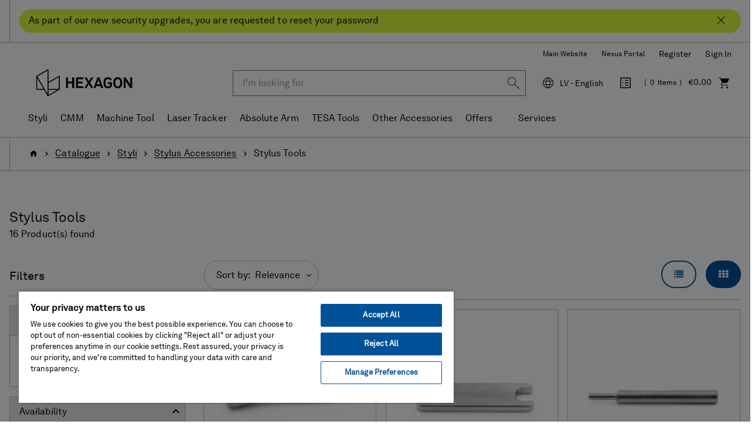

--- FILE ---
content_type: text/html;charset=UTF-8
request_url: https://shop.hexagonmi.com/emea/en_LV/EUR/Catalogue/Styli/Stylus-Accessories/Stylus-Tools/c/styli-tools
body_size: 24788
content:
<!DOCTYPE html>
<html lang="en">
<head>
    <title>Stylus Tools | Hexagon Manufacturing Intelligence</title>

	<!-- Google Tag Manager -->
    <!-- OneTrust Cookies Consent Notice start for shop.hexagonmi.com -->
		<script type="text/javascript" src="https://cdn.cookielaw.org/consent/2ceea5c8-45ce-4896-b848-ef50f306198b/OtAutoBlock.js" ></script>
		<script src="https://cdn.cookielaw.org/scripttemplates/otSDKStub.js" data-document-language="true" type="text/javascript" charset="UTF-8" data-domain-script="2ceea5c8-45ce-4896-b848-ef50f306198b" ></script>
		<script type="text/javascript">
		function OptanonWrapper() { }
		</script>
	<!-- OneTrust Cookies Consent Notice end for shop.hexagonmi.com -->
	<script>
			(function(w,d,s,l,i){w[l]=w[l]||[];w[l].push({'gtm.start':
				new Date().getTime(),event:'gtm.js'});var f=d.getElementsByTagName(s)[0],
			j=d.createElement(s),dl=l!='dataLayer'?'&l='+l:'';j.async=true;j.src=
			'https://www.googletagmanager.com/gtm.js?id='+i+dl;f.parentNode.insertBefore(j,f);
			})(window,document,'script','dataLayer', 'GTM-TDLK5H');
		</script>
	<script>
    			(function(w,d,s,l,i){w[l]=w[l]||[];w[l].push({'gtm.start':
    				new Date().getTime(),event:'gtm.js'});var f=d.getElementsByTagName(s)[0],
    			j=d.createElement(s),dl=l!='dataLayer'?'&l='+l:'';j.async=true;j.src=
    			'https://www.googletagmanager.com/gtm.js?id='+i+dl;f.parentNode.insertBefore(j,f);
    			})(window,document,'script','dataLayer', 'GTM-W2NKGDS');
    		</script>
    <script type="text/javascript">
/* Google Tag Manager */

	var dataLayer = dataLayer || [];
	
	
	localStorage.removeItem('stepNumber');
	localStorage.removeItem('isCheckoutRefresh');
	
	localStorage.removeItem('isRefresh');
	
        dataLayer.push({
             'event':'eec.impressionView',
             'ecommerce': {
             'impressions': [
             
                    {
                        'id': 'M00-114-006-140',
                        'name': 'Mounting Pin',       // Name or ID is required.
                        'category': 'styli/stylus accessories/stylus tools',
                        
                        'brand': 'Hexagon',
                        
                        'variant': 'In Stock - Despatched 1-2 Days',
                        'list':'Category listing',
                        'position': 1
                    },
                    {
                        'id': 'M00-114-006-130',
                        'name': 'Mounting Key AF4.1/3.6 mm (SS-L30)',       // Name or ID is required.
                        'category': 'styli/stylus accessories/stylus tools',
                        
                        'brand': 'Hexagon',
                        
                        'variant': 'In Stock - Despatched 1-2 Days',
                        'list':'Category listing',
                        'position': 2
                    },
                    {
                        'id': '03969600',
                        'name': 'M2/M3-Mounting Pin',       // Name or ID is required.
                        'category': 'styli/stylus accessories/stylus tools',
                        
                        'brand': 'Hexagon',
                        
                        'variant': 'In Stock - Despatched 1-2 Days',
                        'list':'Category listing',
                        'position': 3
                    },
                    {
                        'id': '03969701',
                        'name': 'M2-Key for Carbon Fibre Extension',       // Name or ID is required.
                        'category': 'styli/stylus accessories/stylus tools',
                        
                        'brand': 'Hexagon',
                        
                        'variant': 'In Stock - Despatched 1-2 Days',
                        'list':'Category listing',
                        'position': 4
                    },
                    {
                        'id': '060-694.021-011',
                        'name': 'Mounting Pin (SV-3-L100)',       // Name or ID is required.
                        'category': 'styli/stylus accessories/stylus tools',
                        
                        'brand': 'Hexagon',
                        
                        'variant': 'In Stock - Despatched 1-2 Days',
                        'list':'Category listing',
                        'position': 5
                    },
                    {
                        'id': '03969703',
                        'name': 'Hexagon Socket Wrench  AF1.5 mm',       // Name or ID is required.
                        'category': 'styli/stylus accessories/stylus tools',
                        
                        'brand': 'Hexagon',
                        
                        'variant': 'In Stock - Despatched 1-2 Days',
                        'list':'Category listing',
                        'position': 6
                    },
                    {
                        'id': '576225',
                        'name': 'Stylus Tool for M5 Threaded Styli',       // Name or ID is required.
                        'category': 'laser tracker/styli - accessories/tools',
                        
                        'brand': 'Hexagon',
                        
                        'variant': 'In Stock - Despatched 1-2 Days',
                        'list':'Category listing',
                        'position': 7
                    },
                    {
                        'id': '576223',
                        'name': 'Stylus Tool for M2 and M3 Threaded Styli',       // Name or ID is required.
                        'category': 'laser tracker/styli - accessories/tools',
                        
                        'brand': 'Hexagon',
                        
                        'variant': 'In Stock - Despatched 1-2 Days',
                        'list':'Category listing',
                        'position': 8
                    },
                    {
                        'id': '576224',
                        'name': 'Stylus Tool for M4 Threaded Styli',       // Name or ID is required.
                        'category': 'laser tracker/styli - accessories/tools',
                        
                        'brand': 'Hexagon',
                        
                        'variant': 'In Stock - Despatched 1-2 Days',
                        'list':'Category listing',
                        'position': 9
                    },
                    {
                        'id': '576403',
                        'name': 'Punch Tool M5',       // Name or ID is required.
                        'category': 'laser tracker/styli - accessories/tools',
                        
                        'brand': 'Hexagon',
                        
                        'variant': 'In Stock - Despatched 1-2 Days',
                        'list':'Category listing',
                        'position': 10
                    },
                    {
                        'id': '576408',
                        'name': 'Punch Tool Replacement Tip',       // Name or ID is required.
                        'category': 'laser tracker/styli - accessories/tools',
                        
                        'brand': 'Hexagon',
                        
                        'variant': 'In Stock - Despatched 1-2 Days',
                        'list':'Category listing',
                        'position': 11
                    },
                    {
                        'id': 'M02-B04-703-100',
                        'name': 'Hexagon Socket Screw Key AF3 mm',       // Name or ID is required.
                        'category': 'styli/stylus accessories/stylus tools',
                        
                        'brand': 'Hexagon',
                        
                        'variant': 'In Stock - Despatched 1-2 Days',
                        'list':'Category listing',
                        'position': 12
                    },
                    {
                        'id': 'M02-B04-703-101',
                        'name': 'Hexagon Socket Screw Key AF4 mm',       // Name or ID is required.
                        'category': 'styli/stylus accessories/stylus tools',
                        
                        'brand': 'Hexagon',
                        
                        'variant': 'In Stock - Despatched 1-2 Days',
                        'list':'Category listing',
                        'position': 13
                    },
                    {
                        'id': 'M02-B04-703-097',
                        'name': 'Hexagon Socket Screw Key AF1.5 mm',       // Name or ID is required.
                        'category': 'styli/stylus accessories/stylus tools',
                        
                        'brand': 'Hexagon',
                        
                        'variant': 'In Stock - Despatched 1-2 Days',
                        'list':'Category listing',
                        'position': 14
                    },
                    {
                        'id': 'M02-B04-000-041',
                        'name': 'Torque Screwdriver 0.5 NM with Hexagon AF2.5 mm',       // Name or ID is required.
                        'category': 'styli/stylus accessories/stylus tools',
                        
                        'brand': 'Hexagon',
                        
                        'variant': 'In Stock - Despatched 1-2 Days',
                        'list':'Category listing',
                        'position': 15
                    },
                    {
                        'id': 'M02-B04-000-035',
                        'name': 'Hexagon screw driver AF1.5  mm',       // Name or ID is required.
                        'category': 'styli/stylus accessories/stylus tools',
                        
                        'brand': 'Hexagon',
                        
                        'variant': 'In Stock - Despatched 1-2 Days',
                        'list':'Category listing',
                        'position': 16
                    }
             ]
        }
        });

        window.dataLayer = window.dataLayer || [];
        window.dataLayer.push({
            'event': 'view_item_list',
            'ecommerce': {
                
                'item_list_name': 'Category listing',
                'item_list_id': 'category_listing',
                'items': [
                    
                        {
                            'item_id': 'M00-114-006-140',
                            'item_name': 'Mounting Pin',
                            
                            'price': 7.0,
                            
                            'currency': 'EUR',
                            'item_brand': 'Hexagon',
                            'item_category': 'styli',
                            
                            'item_category2': 'stylus accessories',
                            
                            'item_category3': 'stylus tools',
                            
                            'item_variant': 'in stock',
                            'item_list_name': 'Category listing',
                            'item_list_id': 'category_listing',
                            'index': 1,
                            'quantity': 1
                        },
                        {
                            'item_id': 'M00-114-006-130',
                            'item_name': 'Mounting Key AF4.1/3.6 mm (SS-L30)',
                            
                            'price': 18.0,
                            
                            'currency': 'EUR',
                            'item_brand': 'Hexagon',
                            'item_category': 'styli',
                            
                            'item_category2': 'stylus accessories',
                            
                            'item_category3': 'stylus tools',
                            
                            'item_variant': 'in stock',
                            'item_list_name': 'Category listing',
                            'item_list_id': 'category_listing',
                            'index': 2,
                            'quantity': 1
                        },
                        {
                            'item_id': '03969600',
                            'item_name': 'M2/M3-Mounting Pin',
                            
                            'price': 9.0,
                            
                            'currency': 'EUR',
                            'item_brand': 'Hexagon',
                            'item_category': 'styli',
                            
                            'item_category2': 'stylus accessories',
                            
                            'item_category3': 'stylus tools',
                            
                            'item_variant': 'in stock',
                            'item_list_name': 'Category listing',
                            'item_list_id': 'category_listing',
                            'index': 3,
                            'quantity': 1
                        },
                        {
                            'item_id': '03969701',
                            'item_name': 'M2-Key for Carbon Fibre Extension',
                            
                            'price': 48.0,
                            
                            'currency': 'EUR',
                            'item_brand': 'Hexagon',
                            'item_category': 'styli',
                            
                            'item_category2': 'stylus accessories',
                            
                            'item_category3': 'stylus tools',
                            
                            'item_variant': 'in stock',
                            'item_list_name': 'Category listing',
                            'item_list_id': 'category_listing',
                            'index': 4,
                            'quantity': 1
                        },
                        {
                            'item_id': '060-694.021-011',
                            'item_name': 'Mounting Pin (SV-3-L100)',
                            
                            'price': 15.0,
                            
                            'currency': 'EUR',
                            'item_brand': 'Hexagon',
                            'item_category': 'styli',
                            
                            'item_category2': 'stylus accessories',
                            
                            'item_category3': 'stylus tools',
                            
                            'item_variant': 'in stock',
                            'item_list_name': 'Category listing',
                            'item_list_id': 'category_listing',
                            'index': 5,
                            'quantity': 1
                        },
                        {
                            'item_id': '03969703',
                            'item_name': 'Hexagon Socket Wrench  AF1.5 mm',
                            
                            'price': 5.0,
                            
                            'currency': 'EUR',
                            'item_brand': 'Hexagon',
                            'item_category': 'styli',
                            
                            'item_category2': 'stylus accessories',
                            
                            'item_category3': 'stylus tools',
                            
                            'item_variant': 'in stock',
                            'item_list_name': 'Category listing',
                            'item_list_id': 'category_listing',
                            'index': 6,
                            'quantity': 1
                        },
                        {
                            'item_id': '576225',
                            'item_name': 'Stylus Tool for M5 Threaded Styli',
                            
                            'price': 89.0,
                            
                            'currency': 'EUR',
                            'item_brand': 'Hexagon',
                            'item_category': 'laser tracker',
                            
                            'item_category2': 'styli - accessories',
                            
                            'item_category3': 'tools',
                            
                            'item_variant': 'in stock',
                            'item_list_name': 'Category listing',
                            'item_list_id': 'category_listing',
                            'index': 7,
                            'quantity': 1
                        },
                        {
                            'item_id': '576223',
                            'item_name': 'Stylus Tool for M2 and M3 Threaded Styli',
                            
                            'price': 51.0,
                            
                            'currency': 'EUR',
                            'item_brand': 'Hexagon',
                            'item_category': 'laser tracker',
                            
                            'item_category2': 'styli - accessories',
                            
                            'item_category3': 'tools',
                            
                            'item_variant': 'in stock',
                            'item_list_name': 'Category listing',
                            'item_list_id': 'category_listing',
                            'index': 8,
                            'quantity': 1
                        },
                        {
                            'item_id': '576224',
                            'item_name': 'Stylus Tool for M4 Threaded Styli',
                            
                            'price': 64.0,
                            
                            'currency': 'EUR',
                            'item_brand': 'Hexagon',
                            'item_category': 'laser tracker',
                            
                            'item_category2': 'styli - accessories',
                            
                            'item_category3': 'tools',
                            
                            'item_variant': 'in stock',
                            'item_list_name': 'Category listing',
                            'item_list_id': 'category_listing',
                            'index': 9,
                            'quantity': 1
                        },
                        {
                            'item_id': '576403',
                            'item_name': 'Punch Tool M5',
                            
                            'price': 750.0,
                            
                            'currency': 'EUR',
                            'item_brand': 'Hexagon',
                            'item_category': 'laser tracker',
                            
                            'item_category2': 'styli - accessories',
                            
                            'item_category3': 'tools',
                            
                            'item_variant': 'in stock',
                            'item_list_name': 'Category listing',
                            'item_list_id': 'category_listing',
                            'index': 10,
                            'quantity': 1
                        },
                        {
                            'item_id': '576408',
                            'item_name': 'Punch Tool Replacement Tip',
                            
                            'price': 73.0,
                            
                            'currency': 'EUR',
                            'item_brand': 'Hexagon',
                            'item_category': 'laser tracker',
                            
                            'item_category2': 'styli - accessories',
                            
                            'item_category3': 'tools',
                            
                            'item_variant': 'in stock',
                            'item_list_name': 'Category listing',
                            'item_list_id': 'category_listing',
                            'index': 11,
                            'quantity': 1
                        },
                        {
                            'item_id': 'M02-B04-703-100',
                            'item_name': 'Hexagon Socket Screw Key AF3 mm',
                            
                            'price': 5.0,
                            
                            'currency': 'EUR',
                            'item_brand': 'Hexagon',
                            'item_category': 'styli',
                            
                            'item_category2': 'stylus accessories',
                            
                            'item_category3': 'stylus tools',
                            
                            'item_variant': 'in stock',
                            'item_list_name': 'Category listing',
                            'item_list_id': 'category_listing',
                            'index': 12,
                            'quantity': 1
                        },
                        {
                            'item_id': 'M02-B04-703-101',
                            'item_name': 'Hexagon Socket Screw Key AF4 mm',
                            
                            'price': 5.0,
                            
                            'currency': 'EUR',
                            'item_brand': 'Hexagon',
                            'item_category': 'styli',
                            
                            'item_category2': 'stylus accessories',
                            
                            'item_category3': 'stylus tools',
                            
                            'item_variant': 'in stock',
                            'item_list_name': 'Category listing',
                            'item_list_id': 'category_listing',
                            'index': 13,
                            'quantity': 1
                        },
                        {
                            'item_id': 'M02-B04-703-097',
                            'item_name': 'Hexagon Socket Screw Key AF1.5 mm',
                            
                            'price': 4.0,
                            
                            'currency': 'EUR',
                            'item_brand': 'Hexagon',
                            'item_category': 'styli',
                            
                            'item_category2': 'stylus accessories',
                            
                            'item_category3': 'stylus tools',
                            
                            'item_variant': 'in stock',
                            'item_list_name': 'Category listing',
                            'item_list_id': 'category_listing',
                            'index': 14,
                            'quantity': 1
                        },
                        {
                            'item_id': 'M02-B04-000-041',
                            'item_name': 'Torque Screwdriver 0.5 NM with Hexagon AF2.5 mm',
                            
                            'price': 58.0,
                            
                            'currency': 'EUR',
                            'item_brand': 'Hexagon',
                            'item_category': 'styli',
                            
                            'item_category2': 'stylus accessories',
                            
                            'item_category3': 'stylus tools',
                            
                            'item_variant': 'in stock',
                            'item_list_name': 'Category listing',
                            'item_list_id': 'category_listing',
                            'index': 15,
                            'quantity': 1
                        },
                        {
                            'item_id': 'M02-B04-000-035',
                            'item_name': 'Hexagon screw driver AF1.5  mm',
                            
                            'price': 8.0,
                            
                            'currency': 'EUR',
                            'item_brand': 'Hexagon',
                            'item_category': 'styli',
                            
                            'item_category2': 'stylus accessories',
                            
                            'item_category3': 'stylus tools',
                            
                            'item_variant': 'in stock',
                            'item_list_name': 'Category listing',
                            'item_list_id': 'category_listing',
                            'index': 16,
                            'quantity': 1
                        }
                ]
            }
        });
	
if(false){
localStorage.setItem('stepNumber', );
localStorage.setItem('isCheckoutRefresh', true);
}
if(false){
localStorage.setItem('isRefresh', true);
}
</script>
<script>
		(function(){
           
			 	var path = location.pathname;
                var request = new XMLHttpRequest();
                var paths= '/emea/de_AT/EUR,/emea/en_AT/EUR,/emea/fr_BE/EUR,/emea/en_BE/EUR,/emea/nl_BE/EUR,/emea/en_HR/EUR,/emea/en_HR/EUR,/emea/en_CZ/EUR,/emea/en_DK/EUR,/emea/en_FI/EUR,/emea/fr_FR/EUR,/emea/en_FR/EUR,/emea/de_DE/EUR,/emea/en_DE/EUR,/emea/en_GR/EUR,/emea/en_HU/EUR,/emea/en_IE/EUR,/emea/it_IT/EUR,/emea/en_IT/EUR,/emea/pl_LT/EUR,/emea/en_LT/EUR,/emea/fr_LU/EUR,/emea/en_LU/EUR,/emea/de_LU/EUR,/emea/en_LV/EUR,/emea/nl_NL/EUR,/emea/en_NL/EUR,/emea/en_NO/EUR,/emea/pl_PL/PLN,/emea/en_PL/PLN,/emea/en_RO/EUR,/emea/en_SK/EUR,/emea/en_SI/EUR,/emea/es_ES/EUR,/emea/en_ES/EUR,/emea/en_SE/EUR,/emea/de_CH/EUR,/emea/it_CH/EUR,/emea/fr_CH/EUR,/emea/en_CH/EUR,/emea/en_GB/GBP,/emea/en_GB/EUR';
                var pathStrings = paths.split(',');
                request.open('GET', 'https://get.geojs.io/v1/ip/geo.json', false)
                request.send();
                var data = JSON.parse(request.response)
                if (request.status >= 200){
                    var countryCode=data.country_code;
                    if(countryCode == "US" && !path.includes("/na/en_US/USD"))
                    	{
                    		for (i = 0; i < pathStrings.length; i++) {
                    		    if (path.includes(pathStrings[i])) {
                    		        window.location = path.replace(pathStrings[i],"/na/en_US/USD");
                    		    }
                    		}
                    	}
                }
               
            
           })();
		
		if(false){
		(function(){
            var path = location.pathname;
            var is_root = location.pathname == "/";
            var isUserAnonymous = true;
            if(isUserAnonymous  && !is_root){
            	var request = new XMLHttpRequest();
                request.open('GET', 'https://get.geojs.io/v1/ip/geo.json', false)
                request.send();
                var data = JSON.parse(request.response)
                if (request.status >= 200){
                    var countryCode=data.country_code;
                    var country="_"+countryCode;
                    if (countryCode != "IN" && !path.includes(country)){
                        redirectUser(countryCode,"","/emea/en_GB/EUR")
                    }
                }
                return;
             }
       
      })();
		function redirectUser(countryCode,suffix,defaultUrl){
           var url;
           var origin= window.location.origin;
           switch(countryCode) {
               case "AT":
                   url="/emea/de_AT/EUR"
                   break
               case "BE":
                   url="/emea/en_BE/EUR"
                   break
               case "BG":
                   url="/emea/en_BG/EUR"
                   break
               case "HR":
                   url="/emea/en_HR/EUR"
                   break
               case "CY":
                   url="/emea/en_CY/EUR"
                   break
               case "CZ":
                   url="/emea/cs_CZ/EUR"
                   break
               case "DK":
                   url="/emea/en_DK/EUR"
                   break
               case "FI":
                   url="/emea/en_FI/EUR"
                   break
               case "FR":
                   url="/emea/fr_FR/EUR"
                   break
               case "DE":
                   url="/emea/de_DE/EUR"
                   break
               case "GR":
                   url="/emea/en_GR/EUR"
                   break
               case "HU":
                   url="/emea/en_HU/EUR"
                   break
               case "IE":
                   url="/emea/en_IE/EUR"
                   break
               case "NL":
                   url="/emea/en_NL/EUR"
                   break
               case "IT":
                   url="/emea/it_IT/EUR"
                   break
               case "PL":
                   url="/emea/pl_PL/EUR"
                   break
               case "PT":
                   url="/emea/en_PT/EUR"
                   break
               case "RO":
                   url="/emea/en_RO/EUR"
                   break
               case "SK":
                   url="/emea/cs_SK/EUR"
                   break
               case "SI":
                   url="/emea/en_SI/EUR"
                   break
               case "ES":
                   url="/emea/es_ES/EUR"
                   break
               case "SE":
                   url="/emea/en_SE/EUR"
                   break
               case "CH":
                   url="/emea/de_CH/CHF"
                   break
               case "GB":
                   url="/emea/en_GB/GBP"
                   break
               case "NO":
                   url="/emea/en_NO/EUR"
                   break
               case "LT":
                   url="/emea/pl_LT/EUR"
                   break
               case "LU":
                   url="/emea/fr_LU/EUR"
                   break
               case "LV":
                   url="/emea/en_LV/EUR"
                   break
               case "MA":
                   url="/emea/en_MA/EUR"
                   break
               case "SA":
                   url="/emea/en_SA/EUR"
                   break
               case "TN":
                   url="/emea/en_TN/EUR"
                   break
               case "MK":
                   url="/emea/en_MK/EUR"
                   break
               case "AD":
                   url="/emea/en_AD/EUR"
                   break
               case "US":
                   url="/na/en_US/USD"
                   break
               case "FL":
                    url="/emea/de_LI/CHF"
                    break
               default:
               	url=defaultUrl;
           }
           var redirectUrl=origin.concat(url);
           if(suffix != undefined && suffix.length>0){
           	redirectUrl = redirectUrl.concat(suffix);
           }
           window.location = redirectUrl;
       }
	}
		</script>
	<!-- End Google Tag Manager -->

	<meta http-equiv="Content-Type" content="text/html; charset=utf-8"/>
	<meta http-equiv="X-UA-Compatible" content="IE=edge">
	<meta charset="utf-8">
	<meta name="viewport" content="width=device-width, initial-scale=1, user-scalable=no">

	<link rel="canonical" href="https://shop.hexagonmi.com/emea/en_LV/EUR/Catalogue/Styli/Stylus-Accessories/Stylus-Tools/c/styli-tools">

		<link rel="alternate" hreflang="en-IE" href="https://shop.hexagonmi.com/emea/en_IE/EUR/Catalogue/Styli/Stylus-Accessories/Stylus-Tools/c/styli-tools" >
		<link rel="alternate" hreflang="en-MK" href="https://shop.hexagonmi.com/emea/en_MK/EUR/Catalogue/Styli/Stylus-Accessories/Stylus-Tools/c/styli-tools" >
		<link rel="alternate" hreflang="en-US" href="https://shop.hexagonmi.com/na/en_US/USD/Catalog/Styli/Stylus-Accessories/Stylus-Tools/c/styli-tools" >
		<link rel="alternate" hreflang="en-AD" href="https://shop.hexagonmi.com/emea/en_AD/EUR/Catalogue/Styli/Stylus-Accessories/Stylus-Tools/c/styli-tools" >
		<link rel="alternate" hreflang="nl-BE" href="https://shop.hexagonmi.com/emea/nl_BE/EUR/Catalogus/Styli/Stylus-accessoires/Stylus-hulpmiddelen/c/styli-tools" >
		<link rel="alternate" hreflang="en-IT" href="https://shop.hexagonmi.com/emea/en_IT/EUR/Catalogue/Styli/Stylus-Accessories/Stylus-Tools/c/styli-tools" >
		<link rel="alternate" hreflang="nl-NL" href="https://shop.hexagonmi.com/emea/nl_NL/EUR/Catalogus/Styli/Stylus-accessoires/Stylus-hulpmiddelen/c/styli-tools" >
		<link rel="alternate" hreflang="en-ES" href="https://shop.hexagonmi.com/emea/en_ES/EUR/Catalogue/Styli/Stylus-Accessories/Stylus-Tools/c/styli-tools" >
		<link rel="alternate" hreflang="en-AT" href="https://shop.hexagonmi.com/emea/en_AT/EUR/Catalogue/Styli/Stylus-Accessories/Stylus-Tools/c/styli-tools" >
		<link rel="alternate" hreflang="de-CH" href="https://shop.hexagonmi.com/emea/de_CH/CHF/Katalog/Taststifte/Taststiftzubeh%C3%B6r/Taststiftwerkzeuge/c/styli-tools" >
		<link rel="alternate" hreflang="en-RO" href="https://shop.hexagonmi.com/emea/en_RO/EUR/Catalogue/Styli/Stylus-Accessories/Stylus-Tools/c/styli-tools" >
		<link rel="alternate" hreflang="hu-HU" href="https://shop.hexagonmi.com/emea/hu_HU/EUR/Catalogue/Tapint%C3%B3k/Tapint%C3%B3sz%C3%A1r-tartoz%C3%A9kok/Stylus-Tools/c/styli-tools" >
		<link rel="alternate" hreflang="en-BA" href="https://shop.hexagonmi.com/emea/en_BA/EUR/Catalogue/Styli/Stylus-Accessories/Stylus-Tools/c/styli-tools" >
		<link rel="alternate" hreflang="it-LI" href="https://shop.hexagonmi.com/emea/it_LI/EUR/Catalogo/Stili/Accessori-stili/Utensili-per-stili/c/styli-tools" >
		<link rel="alternate" hreflang="en-NL" href="https://shop.hexagonmi.com/emea/en_NL/EUR/Catalogue/Styli/Stylus-Accessories/Stylus-Tools/c/styli-tools" >
		<link rel="alternate" hreflang="en-NO" href="https://shop.hexagonmi.com/emea/en_NO/EUR/Catalogue/Styli/Stylus-Accessories/Stylus-Tools/c/styli-tools" >
		<link rel="alternate" hreflang="en-RS" href="https://shop.hexagonmi.com/emea/en_RS/EUR/Catalogue/Styli/Stylus-Accessories/Stylus-Tools/c/styli-tools" >
		<link rel="alternate" hreflang="pl-LT" href="https://shop.hexagonmi.com/emea/pl_LT/EUR/Katalog/Trzpienie/Akcesoria-Trzpieni/Narz%C4%99dzia-Trzpienia/c/styli-tools" >
		<link rel="alternate" hreflang="en-BE" href="https://shop.hexagonmi.com/emea/en_BE/EUR/Catalogue/Styli/Stylus-Accessories/Stylus-Tools/c/styli-tools" >
		<link rel="alternate" hreflang="en-FI" href="https://shop.hexagonmi.com/emea/en_FI/EUR/Catalogue/Styli/Stylus-Accessories/Stylus-Tools/c/styli-tools" >
		<link rel="alternate" hreflang="en-BG" href="https://shop.hexagonmi.com/emea/en_BG/EUR/Catalogue/Styli/Stylus-Accessories/Stylus-Tools/c/styli-tools" >
		<link rel="alternate" hreflang="fr-CA" href="https://shop.hexagonmi.com/na/fr_CA/USD/Catalogue/Stylets/Accessoires-de-stylet/Outils-pour-stylets/c/styli-tools" >
		<link rel="alternate" hreflang="pl-PL" href="https://shop.hexagonmi.com/emea/pl_PL/PLN/Katalog/Trzpienie/Akcesoria-Trzpieni/Narz%C4%99dzia-Trzpienia/c/styli-tools" >
		<link rel="alternate" hreflang="en-FR" href="https://shop.hexagonmi.com/emea/en_FR/EUR/Catalogue/Styli/Stylus-Accessories/Stylus-Tools/c/styli-tools" >
		<link rel="alternate" hreflang="fr-BE" href="https://shop.hexagonmi.com/emea/fr_BE/EUR/Catalogue/Stylets/Accessoires-de-stylet/Outils-pour-stylets/c/styli-tools" >
		<link rel="alternate" hreflang="en-SE" href="https://shop.hexagonmi.com/emea/en_SE/EUR/Catalogue/Styli/Stylus-Accessories/Stylus-Tools/c/styli-tools" >
		<link rel="alternate" hreflang="it-CH" href="https://shop.hexagonmi.com/emea/it_CH/CHF/Catalogo/Stili/Accessori-stili/Utensili-per-stili/c/styli-tools" >
		<link rel="alternate" hreflang="en-SI" href="https://shop.hexagonmi.com/emea/en_SI/EUR/Catalogue/Styli/Stylus-Accessories/Stylus-Tools/c/styli-tools" >
		<link rel="alternate" hreflang="en-SK" href="https://shop.hexagonmi.com/emea/en_SK/EUR/Catalogue/Styli/Stylus-Accessories/Stylus-Tools/c/styli-tools" >
		<link rel="alternate" hreflang="en-GB" href="https://shop.hexagonmi.com/emea/en_GB/GBP/Catalogue/Styli/Stylus-Accessories/Stylus-Tools/c/styli-tools" >
		<link rel="alternate" hreflang="en-CA" href="https://shop.hexagonmi.com/na/en_CA/USD/Catalogue/Styli/Stylus-Accessories/Stylus-Tools/c/styli-tools" >
		<link rel="alternate" hreflang="en-CH" href="https://shop.hexagonmi.com/emea/en_CH/CHF/Catalogue/Styli/Stylus-Accessories/Stylus-Tools/c/styli-tools" >
		<link rel="alternate" hreflang="en-GR" href="https://shop.hexagonmi.com/emea/en_GR/EUR/Catalogue/Styli/Stylus-Accessories/Stylus-Tools/c/styli-tools" >
		<link rel="alternate" hreflang="fr-LI" href="https://shop.hexagonmi.com/emea/fr_LI/EUR/Catalogue/Stylets/Accessoires-de-stylet/Outils-pour-stylets/c/styli-tools" >
		<link rel="alternate" hreflang="de-AT" href="https://shop.hexagonmi.com/emea/de_AT/EUR/Katalog/Taststifte/Taststiftzubeh%C3%B6r/Taststiftwerkzeuge/c/styli-tools" >
		<link rel="alternate" hreflang="fr-CH" href="https://shop.hexagonmi.com/emea/fr_CH/CHF/Catalogue/Stylets/Accessoires-de-stylet/Outils-pour-stylets/c/styli-tools" >
		<link rel="alternate" hreflang="en-CZ" href="https://shop.hexagonmi.com/emea/en_CZ/EUR/Catalogue/Styli/Stylus-Accessories/Stylus-Tools/c/styli-tools" >
		<link rel="alternate" hreflang="en-CY" href="https://shop.hexagonmi.com/emea/en_CY/EUR/Catalogue/Styli/Stylus-Accessories/Stylus-Tools/c/styli-tools" >
		<link rel="alternate" hreflang="cs-CZ" href="https://shop.hexagonmi.com/emea/cs_CZ/EUR/Katalog/Doteky/P%C5%99%C3%ADslu%C5%A1enstv%C3%AD-k-dotek%C5%AFm/N%C3%A1stroje-k-dotek%C5%AFm/c/styli-tools" >
		<link rel="alternate" hreflang="en-LI" href="https://shop.hexagonmi.com/emea/en_LI/EUR/Catalogue/Styli/Stylus-Accessories/Stylus-Tools/c/styli-tools" >
		<link rel="alternate" hreflang="en-PL" href="https://shop.hexagonmi.com/emea/en_PL/PLN/Catalogue/Styli/Stylus-Accessories/Stylus-Tools/c/styli-tools" >
		<link rel="alternate" hreflang="de-DE" href="https://shop.hexagonmi.com/emea/de_DE/EUR/Katalog/Taststifte/Taststiftzubeh%C3%B6r/Taststiftwerkzeuge/c/styli-tools" >
		<link rel="alternate" hreflang="en-DE" href="https://shop.hexagonmi.com/emea/en_DE/EUR/Catalogue/Styli/Stylus-Accessories/Stylus-Tools/c/styli-tools" >
		<link rel="alternate" hreflang="de-LI" href="https://shop.hexagonmi.com/emea/de_LI/EUR/Katalog/Taststifte/Taststiftzubeh%C3%B6r/Taststiftwerkzeuge/c/styli-tools" >
		<link rel="alternate" hreflang="es-ES" href="https://shop.hexagonmi.com/emea/es_ES/EUR/Cat%C3%A1logo/Puntas/Accesorios-para-puntas/Herramientas-para-puntas/c/styli-tools" >
		<link rel="alternate" hreflang="en-PT" href="https://shop.hexagonmi.com/emea/en_PT/EUR/Catalogue/Styli/Stylus-Accessories/Stylus-Tools/c/styli-tools" >
		<link rel="alternate" hreflang="en-DK" href="https://shop.hexagonmi.com/emea/en_DK/EUR/Catalogue/Styli/Stylus-Accessories/Stylus-Tools/c/styli-tools" >
		<link rel="alternate" hreflang="en-LU" href="https://shop.hexagonmi.com/emea/en_LU/EUR/Catalogue/Styli/Stylus-Accessories/Stylus-Tools/c/styli-tools" >
		<link rel="alternate" hreflang="en-LT" href="https://shop.hexagonmi.com/emea/en_LT/EUR/Catalogue/Styli/Stylus-Accessories/Stylus-Tools/c/styli-tools" >
		<link rel="alternate" hreflang="en-HR" href="https://shop.hexagonmi.com/emea/en_HR/EUR/Catalogue/Styli/Stylus-Accessories/Stylus-Tools/c/styli-tools" >
		<link rel="alternate" hreflang="en-LV" href="https://shop.hexagonmi.com/emea/en_LV/EUR/Catalogue/Styli/Stylus-Accessories/Stylus-Tools/c/styli-tools" >
		<link rel="alternate" hreflang="it-IT" href="https://shop.hexagonmi.com/emea/it_IT/EUR/Catalogo/Stili/Accessori-stili/Utensili-per-stili/c/styli-tools" >
		<link rel="alternate" hreflang="en-HU" href="https://shop.hexagonmi.com/emea/en_HU/EUR/Catalogue/Styli/Stylus-Accessories/Stylus-Tools/c/styli-tools" >
		<link rel="alternate" hreflang="de-LV" href="https://shop.hexagonmi.com/emea/de_LV/EUR/Katalog/Taststifte/Taststiftzubeh%C3%B6r/Taststiftwerkzeuge/c/styli-tools" >
		<link rel="alternate" hreflang="de-LU" href="https://shop.hexagonmi.com/emea/de_LU/EUR/Katalog/Taststifte/Taststiftzubeh%C3%B6r/Taststiftwerkzeuge/c/styli-tools" >
		<link rel="alternate" hreflang="fr-LV" href="https://shop.hexagonmi.com/emea/fr_LV/EUR/Catalogue/Stylets/Accessoires-de-stylet/Outils-pour-stylets/c/styli-tools" >
		<link rel="alternate" hreflang="fr-LU" href="https://shop.hexagonmi.com/emea/fr_LU/EUR/Catalogue/Stylets/Accessoires-de-stylet/Outils-pour-stylets/c/styli-tools" >
		<link rel="alternate" hreflang="cs-SK" href="https://shop.hexagonmi.com/emea/cs_SK/EUR/Katalog/Doteky/P%C5%99%C3%ADslu%C5%A1enstv%C3%AD-k-dotek%C5%AFm/N%C3%A1stroje-k-dotek%C5%AFm/c/styli-tools" >
		<link rel="alternate" hreflang="x-default" href="https://shop.hexagonmi.com/" >
	<meta name="keywords">
<meta name="description">
<meta name="robots" content="index,follow">
<link rel="shortcut icon" type="image/x-icon" media="all" href="/_ui/responsive/theme-hexagon/images/favicon.ico" />
		<link rel="stylesheet" type="text/css" media="all" href="/_ui/responsive/theme-hexagon/css/style.css"/>
		<link rel="stylesheet" type="text/css" media="all" href="/_ui/addons/assistedservicestorefront/responsive/common/css/assistedservicestorefront.css"/>
		<link rel="stylesheet" type="text/css" media="all" href="/_ui/addons/assistedservicestorefront/responsive/common/css/storeFinder.css"/>
		<link rel="stylesheet" type="text/css" media="all" href="/_ui/addons/assistedservicestorefront/responsive/common/css/customer360.css"/>
		<link rel="stylesheet" type="text/css" media="all" href="/_ui/addons/customerticketingaddon/responsive/common/css/customerticketingaddon.css"/>
		<link rel="stylesheet" type="text/css" media="all" href="/_ui/addons/orderselfserviceaddon/responsive/common/css/orderselfserviceaddon.css"/>
		<link rel="stylesheet" type="text/css" media="all" href="/_ui/addons/smarteditaddon/responsive/common/css/smarteditaddon.css"/>
		<script type="text/javascript" src="/_ui/shared/js/analyticsmediator.js"></script>





  







</head>

<body class="page-productList pageType-CategoryPage template-pages-category-productListPage  smartedit-page-uid-productList smartedit-page-uuid-eyJpdGVtSWQiOiJwcm9kdWN0TGlzdCIsImNhdGFsb2dJZCI6ImVtZWFDb250ZW50Q2F0YWxvZyIsImNhdGFsb2dWZXJzaW9uIjoiT25saW5lIn0= smartedit-catalog-version-uuid-emeaContentCatalog/Online  language-en">

	<!-- Google Tag Manager (noscript) -->
	<noscript><iframe src="https://www.googletagmanager.com/ns.html?id=GTM-TDLK5H"
					  height="0" width="0" style="display:none;visibility:hidden"></iframe></noscript>
	<!-- End Google Tag Manager (noscript) -->
	<!-- Google Tag Manager (noscript) -->
    	<noscript><iframe src="https://www.googletagmanager.com/ns.html?id=GTM-W2NKGDS"
    					  height="0" width="0" style="display:none;visibility:hidden"></iframe></noscript>
    	<!-- End Google Tag Manager (noscript) -->

	<noscript>

		<div class="alert-no-script alert alert-warning">
			This page requires JavaScript. Please activate JavaScript to make the site work without problems!</div>

	</noscript>

	<main data-currency-iso-code="EUR">
			<a href="#skip-to-content" class="skiptocontent" data-role="none">Skip to content</a>
			<a href="#skiptonavigation" class="skiptonavigation" data-role="none">Skip to navigation menu</a>


			<div class="yCmsContentSlot">
<div id="covidpopup" class="header-text is-header-text" >
        <div class="header-text-body-wrapper">
            <div class="header-text-body">
                <span class="header-text-content">As part of our new security upgrades, you are requested to reset your password</span>
                <button class="js-covid-banner btn-covid-banner" >
                    <span class="hexagon-icon-close" aria-hidden="true"></span>
                </button>
            </div>
        </div>
    </div>
</div><header class="js-mainHeader">
    <div class="header-no-breadcrumb">
        <nav class="navigation navigation--top hidden-xs hidden-sm hidden-md">
            <div class="header-container">
                <div class="nav__right text-right" id="headerRightNav">
                    <ul class="align-items-center d-flex flex-wrap justify-content-end list-unstyled nav__links nav__links--account">
                        <li class="yCmsComponent">
<div class="header-links-left js-header-links-left display-none NAVcompONENT" data-title="Hexagon Websites">
        <nav class="header-links-left__child-wrap display-none">
            <div>
                    Hexagon Websites</div>
            <div>
                        <a href="https://hexagon.com/company/divisions/manufacturing-intelligence?utm_source&#61;webshop&amp;utm_medium&#61;referral&amp;utm_campaign&#61;main_website" title="Main Website" target="_blank" rel="noopener noreferrer">Main Website</a></div>
                <div>
                        <a href="https://nexus.hexagon.com/" title="Nexus Portal" target="_blank" rel="noopener noreferrer">Nexus Portal</a></div>
                </nav>
    </div>
</li><li class="yCmsComponent">
<a href="/emea/en_LV/EUR/register" class="js-register-navigation-item" title="Register">Register</a></li><li class="liOffcanvas">
                                    <a href="/emea/en_LV/EUR/login" data-qa-id="loginLink">
                                            Sign In</a>
                                    </li>
                            </ul>
                    </div>
            </div>
        </nav>
        <nav class="navigation navigation--middle js-navigation--middle">
            <div class="header-container">
                <div class="desktop__nav d-flex align-items-center">
                    <div class="desktop__nav-site-logo-wrapper">
                        <div class="nav__left js-site-logo">
                            <div class="yCmsComponent yComponentWrapper">
<div class="banner__component simple-banner">
	<a href="/emea/en_LV/EUR/"><img title="Hexagon Logo"
				alt="Hexagon Logo" src="/medias/hexagon-logo.png?context=bWFzdGVyfGltYWdlc3wyNjU2M3xpbWFnZS9wbmd8YURaaUwyZ3dPQzg1TlRZeU16YzFOREl4T1RneUwyaGxlR0ZuYjI1ZmJHOW5ieTV3Ym1jfDExODc2YmU3ZDFmZmQ1ZjA1YWUyOTFmYTIyNzVhYWU5OWE4NDIyN2RmYmY0OTM5YzZkMjlhYTJmNDJhODc2N2M" width="192" height="59"></a>
		</div></div></div>
                    </div>
                    <div class="desktop__nav-right-content-wrapper">
                        <div class="nav__right">
                            <ul class="list-unstyled d-flex align-items-center justify-content-end nav__links nav__links--shop_info">
                                <li class="header-search-wrapper">
                                    <div class="header-search-cell-wrapper" id="headerSearch">
                                        <div class="header-search-container">
                                            <button type="button" class="btn btn-link hidden-lg hidden-md js-toggle-sm-search" data-target="#headerSearch" aria-label="Close Search"><span class="hexagon-icon-arrow-left-long" aria-hidden="true"></span></button>
                                            <div class="search-wrapper">
                                                <div class="yCmsComponent">
<div class="ui-front ui-front-search-wrapper">
	<form name="search_form_SearchBox" method="get"
		action="/emea/en_LV/EUR/search/">
		<div class="input-group">
			<input type="text" id="js-site-search-input"
					class="form-control js-site-search-input" name="text" value=""
                    maxlength="38" placeholder="I&#39;m looking for" data-qa-id ="searchInputBox"
					data-options='{"autocompleteUrl" : "/emea/en_LV/EUR/search/autocomplete/SearchBox","minCharactersBeforeRequest" : "3","waitTimeBeforeRequest" : "500","displayProductImages" : true}'>
			<div class="input-group-btn"> <button class="btn btn-link js_search_button" type="submit" disabled="true" data-qa-id ="searchInputSubmit">
						<span class="hexagon-icon-search" aria-hidden="true"></span>
					</button>
				</div>
		</div>
	</form>
</div>
</div></div>
                                        </div>
                                    </div>
                                    <div class="hidden-lg hidden-md text-right">
                                        <button type="button" class="btn btn-link js-toggle-sm-search" data-target="#headerSearch" aria-label="Search"><span class="hexagon-icon-search" aria-hidden="true"></span></button>
                                    </div>
                                </li>
                                <li class="hidden-xs hidden-sm hidden-md dropdown">
                                    <button type="button" class="align-items-center d-flex region-selector-dropdown-trigger js-header-toggle-collapse dropdown-toggle" id="selectRegionDropdown" data-toggle="dropdown" aria-expanded="false" aria-haspopup="true">
                                        <span class="hexagon-icon hexagon-icon-global">
                                            <span class="sr-only">Language</span>
                                        </span>
                                        <span class="selected-region">Select Region</span>
                                    </button>
                                    <div class="region-selector-dropdown dropdown-menu dropdown-menu-right" id="selectRegion">
                                        




  
    
        
        
          
            
              
              <ul class="country-list">
                <li class="hidden country-AT" data-country="_AT">
                  <span class="country btn btn-white btn-block">Austria</span>
                  <ul class="countryLang">
                    <li><a data-lang="de_AT" data-selected-lang='AT - Deutsch' href="/emea/de_AT/EUR">Deutsch</a></li>
                    <li><a data-lang="en_AT" data-selected-lang='AT - English' href="/emea/en_AT/EUR">English</a></li>
                  </ul>
                </li>
                <li class="hidden country-BA" data-country="_BA">
                  <span class="country btn btn-white btn-block">Bosnia</span>
                  <ul class="countryLang">
                      <li><a data-lang="en_BA" data-selected-lang='BA - English' href="/emea/en_BA/EUR">English</a></li>
                  </ul>
                </li>
                <li class="hidden country-BE" data-country="_BE">
                  <span class="country btn btn-white btn-block">Belgium</span>
                  <ul class="countryLang">
                      <li><a data-lang="fr_BE" data-selected-lang='BE - Français' href="/emea/fr_BE/EUR">Français</a></li>
                      <li><a data-lang="en_BE" data-selected-lang='BE - English' href="/emea/en_BE/EUR">English</a></li>
                      <li><a data-lang="nl_BE" data-selected-lang='BE - Nederlands' href="/emea/nl_BE/EUR">Nederlands</a></li>
                  </ul>
                </li>
                <li class="hidden country-BG" data-country="_BG">
                  <span class="country btn btn-white btn-block">Bulgaria</span>
                  <ul class="countryLang">
                      <li><a data-lang="en_BG" data-selected-lang='BG - English' href="/emea/en_BG/EUR">English</a></li>
                  </ul>
                </li>
                <li class="hidden country-HR" data-country="_HR">
                  <span class="country btn btn-white btn-block">Croatia</span>
                  <ul class="countryLang">
                    <li><a data-lang="en_HR" data-selected-lang='HR - English' href="/emea/en_HR/EUR">English </a></li>
                  </ul>
                </li>
                <li class="hidden country-CY" data-country="_CY">
                  <span class="country btn btn-white btn-block">Cyprus</span>
                  <ul class="countryLang">
                      <li><a data-lang="en_CY" data-selected-lang='CY - English' href="/emea/en_CY/EUR">English</a></li>
                  </ul>
                </li>
                <li class="hidden country-CZ" data-country="_CZ">
                  <span class="country btn btn-white btn-block">Czech Republic</span>
                  <ul class="countryLang">
                    <li><a data-lang="cs_CZ" data-selected-lang='CZ - Čeština' href="/emea/cs_CZ/EUR">Čeština </a></li>
                    <li><a data-lang="en_CZ" data-selected-lang='CZ - English' href="/emea/en_CZ/EUR">English </a></li>
                  </ul>
                </li>
                <li class="hidden country-DK" data-country="_DK">
                  <span class="country btn btn-white btn-block">Denmark</span>
                  <ul class="countryLang">
                    <li><a data-lang="en_DK" data-selected-lang='DK - English' href="/emea/en_DK/EUR">English</a></li>
                  </ul>
                </li>
                <li class="hidden country-FI" data-country="_FI">
                  <span class="country btn btn-white btn-block">Finland</span>
                  <ul class="countryLang">
                    <li><a data-lang="en_FI" data-selected-lang='FI - English' href="/emea/en_FI/EUR">English</a></li>
                  </ul>
                </li>
                <li class="hidden country-FR" data-country="_FR">
                  <span class="country btn btn-white btn-block">France</span>
                  <ul class="countryLang">
                    <li><a data-lang="fr_FR" data-selected-lang='FR - Français' href="/emea/fr_FR/EUR">Français</a></li>
                    <li><a data-lang="en_FR" data-selected-lang='FR - English' href="/emea/en_FR/EUR">English</a></li>
                  </ul>
                </li>
                <li class="hidden country-DE" data-country="_DE">
                  <span class="country btn btn-white btn-block">Germany</span>
                  <ul class="countryLang">
                    <li><a data-lang="de_DE" data-selected-lang='DE - Deutsch' href="/emea/de_DE/EUR">Deutsch</a></li>
                    <li><a data-lang="en_DE" data-selected-lang='DE - English' href="/emea/en_DE/EUR">English</a></li>
                  </ul>
                </li>
                <li class="hidden country-GR" data-country="_GR">
                  <span class="country btn btn-white btn-block">Greece</span>
                  <ul class="countryLang">
                    <li><a data-lang="en_GR" data-selected-lang='GR - English' href="/emea/en_GR/EUR">English</a></li>
                  </ul>
                </li>
                <li class="hidden country-HU" data-country="_HU">
                  <span class="country btn btn-white btn-block">Hungary</span>
                  <ul class="countryLang">
                    <li><a data-lang="hu_HU" data-selected-lang='HU - Hungarian' href="/emea/hu_HU/EUR">Hungarian</a></li>
                    <li><a data-lang="en_HU" data-selected-lang='HU - English' href="/emea/en_HU/EUR">English</a></li>
                  </ul>
                </li>
                <li class="hidden country-IE" data-country="_IE">
                  <span class="country btn btn-white btn-block">Ireland</span>
                  <ul class="countryLang">
                    <li><a data-lang="en_IE" data-selected-lang='IE - English' href="/emea/en_IE/EUR">English</a></li>
                  </ul>
                </li>
                <li class="hidden country-IT" data-country="_IT">
                  <span class="country btn btn-white btn-block">Italy</span>
                  <ul class="countryLang">
                    <li><a data-lang="it_IT" data-selected-lang='IT - Italiano' href="/emea/it_IT/EUR">Italiano</a></li>
                    <li><a data-lang="en_IT" data-selected-lang='IT - English' href="/emea/en_IT/EUR">English</a></li>
                  </ul>
                </li>
                <li class="hidden country-LT" data-country="_LT">
                  <span class="country btn btn-white btn-block">Lithuana</span>
                  <ul class="countryLang">
                    <li><a data-lang="pl_LT" data-selected-lang='LT - Polski' href="/emea/pl_LT/EUR">Polski</a></li>
                    <li><a data-lang="en_LT" data-selected-lang='LT - English' href="/emea/en_LT/EUR">English</a></li>
                  </ul>
                </li>
                <li class="hidden country-LU" data-country="_LU">
                  <span class="country btn btn-white btn-block">Luxembourg</span>
                  <ul class="countryLang">
                    <li><a data-lang="fr_LU" data-selected-lang='LU - Français' href="/emea/fr_LU/EUR">Français</a></li>
                    <li><a data-lang="en_LU" data-selected-lang='LU - English' href="/emea/en_LU/EUR">English</a></li>
                    <li><a data-lang="de_LU" data-selected-lang='LU - Deutsch' href="/emea/de_LU/EUR">Deutsch</a></li>
                  </ul>
                </li>
                <li class="hidden country-LV" data-country="_LV">
                  <span class="country btn btn-white btn-block">Latvia</span>
                  <ul class="countryLang">
                    <li><a data-lang="en_LV" data-selected-lang='LV - English' href="/emea/en_LV/EUR">English</a></li>

                  </ul>
                </li>
                 <li class="hidden country-MA" data-country="_MA">
                                  <span class="country btn btn-white btn-block">Morocco</span>
                                  <ul class="countryLang">
                                    <li><a data-lang="en_MA" data-selected-lang='MA - English' href="/emea/en_MA/EUR">English</a></li>

                                  </ul>
                 </li>
                  <li class="hidden country-SA" data-country="_SA">
                                   <span class="country btn btn-white btn-block">Saudi Arabia</span>
                                   <ul class="countryLang">
                                     <li><a data-lang="en_SA" data-selected-lang='SA - English' href="/emea/en_SA/EUR">English</a></li>

                                   </ul>
                  </li>
                  <li class="hidden country-TN" data-country="_TN">
                                   <span class="country btn btn-white btn-block">Tunisia</span>
                                   <ul class="countryLang">
                                     <li><a data-lang="en_TN" data-selected-lang='TN - English' href="/emea/en_TN/EUR">English</a></li>

                                   </ul>
                  </li>
                <li class="hidden country-NL" data-country="_NL">
                  <span class="country btn btn-white btn-block">Netherlands</span>
                  <ul class="countryLang">
                    <li><a data-lang="nl_NL" data-selected-lang='NL - Nederlands' href="/emea/nl_NL/EUR">Nederlands</a></li>
                    <li><a data-lang="en_NL" data-selected-lang='NL - English' href="/emea/en_NL/EUR">English</a></li>
                  </ul>
                </li>
                <li class="hidden country-NO" data-country="_NO">
                  <span class="country btn btn-white btn-block">Norway</span>
                  <ul class="countryLang">
                    <li><a data-lang="en_NO" data-selected-lang='NO - English' href="/emea/en_NO/EUR">English</a></li>
                  </ul>
                </li>
                <li class="hidden country-PL" data-country="_PL">
                  <span class="country btn btn-white btn-block">Poland</span>
                  <ul class="countryLang">
                    <li><a data-lang="pl_PL" data-selected-lang='PL - Polski' href="/emea/pl_PL/PLN">Polski</a></li>
                    <li><a data-lang="en_PL" data-selected-lang='PL - English' href="/emea/en_PL/PLN">English</a></li>
                  </ul>
                </li>
                <li class="hidden country-RO" data-country="_RO">
                  <span class="country btn btn-white btn-block">Romania</span>
                  <ul class="countryLang">
                    <li><a data-lang="en_RO" data-selected-lang='RO - English' href="/emea/en_RO/EUR">English</a></li>
                  </ul>
                </li>
                <li class="hidden country-SK" data-country="_SK">
                  <span class="country btn btn-white btn-block">Slovakia</span>
                  <ul class="countryLang">
                    <li><a data-lang="cs_SK" data-selected-lang='SK - Čeština' href="/emea/cs_SK/EUR">Čeština</a></li>
                    <li><a data-lang="en_SK" data-selected-lang='SK - English' href="/emea/en_SK/EUR">English</a></li>
                  </ul>
                </li>
                <li class="hidden country-SI" data-country="_SI">
                  <span class="country btn btn-white btn-block">Slovenia</span>
                  <ul class="countryLang">
                    <li><a data-lang="en_SI" data-selected-lang='SI - English' href="/emea/en_SI/EUR">English</a></li>
                  </ul>
                </li>
                <li class="hidden country-ES" data-country="_ES">
                  <span class="country btn btn-white btn-block">Spain</span>
                  <ul class="countryLang">
                    <li><a data-lang="es_ES" data-selected-lang='ES - Español' href="/emea/es_ES/EUR">Español</a></li>
                    <li><a data-lang="en_ES" data-selected-lang='ES - English' href="/emea/en_ES/EUR">English</a></li>
                  </ul>
                </li>
                <li class="hidden country-SE" data-country="_SE">
                  <span class="country btn btn-white btn-block">Sweden</span>
                  <ul class="countryLang">
                    <li><a data-lang="en_SE" data-selected-lang='SE - English' href="/emea/en_SE/EUR">English</a></li>
                  </ul>
                </li>
                <li class="hidden country-RS" data-country="_RS">
                  <span class="country btn btn-white btn-block">Serbia</span>
                  <ul class="countryLang">
                    <li><a data-lang="en_RS" data-selected-lang='RS - English' href="/emea/en_RS/EUR">English</a></li>
                  </ul>
                </li>
                <li class="hidden country-AD" data-country="_AD">
                  <span class="country btn btn-white btn-block">Andorra</span>
                  <ul class="countryLang">
                    <li><a data-lang="en_AD" data-selected-lang='AD - English' href="/emea/en_AD/EUR">English</a></li>
                  </ul>
                </li>
                <li class="hidden country-MK" data-country="_MK">
                  <span class="country btn btn-white btn-block">Macedonia</span>
                  <ul class="countryLang">
                    <li><a data-lang="en_MK" data-selected-lang='MK - English' href="/emea/en_MK/EUR">English</a></li>
                  </ul>
                </li>

                <li class="hidden country-CH" data-country="_CH">
                  <span class="country btn btn-white btn-block">Switzerland</span>
                  <ul class="countryLang">
                    <li><a data-lang="de_CH" data-selected-lang='CH - Deutsch' href="/emea/de_CH/CHF">Deutsch</a></li>
                    <li><a data-lang="it_CH" data-selected-lang='CH - Italiano' href="/emea/it_CH/CHF">Italiano</a></li>
                    <li><a data-lang="fr_CH" data-selected-lang='CH - Français' href="/emea/fr_CH/CHF">Français</a></li>
                    <li><a data-lang="en_CH" data-selected-lang='CH - English' href="/emea/en_CH/CHF">English</a></li>
                  </ul>
                </li>
                <li class="hidden country-LI" data-country="_LI">
                  <span class="country btn btn-white btn-block">Liechtenstein</span>
                  <ul class="countryLang">
                    <li><a data-lang="de_LI" data-selected-lang='LI - Deutsch' href="/emea/de_LI/CHF">Deutsch</a></li>
                    <li><a data-lang="it_LI" data-selected-lang='LI - Italiano' href="/emea/it_LI/CHF">Italiano</a></li>
                    <li><a data-lang="fr_LI" data-selected-lang='LI - Français' href="/emea/fr_LI/CHF">Français</a></li>
                    <li><a data-lang="en_LI" data-selected-lang='LI - English' href="/emea/en_LI/CHF">English</a></li>
                  </ul>
                </li>

                <li class="hidden country-GB" data-country="_GB">
                  <span class="country btn btn-white btn-block">United Kingdom</span>
                  <ul class="countryLang">
                    <li><a data-lang="en_GB" data-selected-lang='GB - English' href="/emea/en_GB/GBP">English</a></li>
                  </ul>
                </li>
                  <li class="hidden country-PT" data-country="_PT">
                                  <span class="country btn btn-white btn-block">Portugal</span>
                                  <ul class="countryLang">
                                      <li><a data-lang="en_PT" data-selected-lang='PT - English' href="/emea/en_PT/EUR">English</a></li>
                                  </ul>
                  </li>

              </ul>
            
          
          
        
      
  </div>
                                </li>
                                <li>
                                    <div class="yCmsContentSlot componentContainer">
<div class="yCmsComponent">
<div class="nav-order-tools js-nav-order-tools display-none NAVcompONENT" data-title="">
        <nav class="nav-order-tools__child-wrap display-none">
            <div>
                        <a href="/emea/en_SK/EUR/search/advanced" title="Order Forms">Order Forms</a></div>
                <div>
                        <a href="/emea/en_SK/EUR/quickOrder" title="Quick Order">Quick Order</a></div>
                <div>
                        <a href="/emea/en_SK/EUR/import/csv/saved-cart" title="Import Saved Cart">Import Saved Cart</a></div>
                </nav>
    </div>
</div><div class="yCmsComponent">
<div class="nav-cart" data-qa-id="navCart">
	<a 	href="/emea/en_LV/EUR/cart"
		class="mini-cart-link js-mini-cart-link"
		data-mini-cart-url="/emea/en_LV/EUR/cart/rollover/MiniCart"
		data-mini-cart-refresh-url="/emea/en_LV/EUR/cart/miniCart/SUBTOTAL"
		data-mini-cart-name="Your Shopping Cart"
		data-mini-cart-empty-name="Empty Cart"
		data-mini-cart-items-text="Items"
		  data-qa-id="navCart_mini_cart_link"
		>
		<div class="mini-cart-icon">
			<span class="hexagon-icon-shopping-cart" aria-hidden="true"></span>
		</div>
		<div class="mini-cart-price js-mini-cart-price hidden-xs hidden-sm hidden-md" data-qa-id="navCart_price_total">
				€0.00</div>
			<div class="mini-cart-count js-mini-cart-count" data-qa-id="navCart_items_total" >
				<span class="nav-items-total" >
					0<span class="items-desktop hidden-xs hidden-sm hidden-md">
						&nbsp;Items</span>
				</span>
			</div>
		</a>
</div>
<div class="mini-cart-container js-mini-cart-container"></div></div></div></li>
                                <li class="hidden-lg">
                                    <div class="mobile-menu">
                                        <button class="btn btn-link js-toggle-sm-navigation" type="button" aria-label="Mobile Menu Button">
                                            <span class="hexagon-icon hexagon-icon-mobile-menu" aria-hidden="true"></span>
                                        </button>
                                    </div>
                                </li>
                            </ul>
                        </div>
                    </div>
                </div>
            </div>
        </nav>
        <a id="skiptonavigation"></a>
        <div class="hidden-xs hidden-sm" id="accNavComponentDesktopOne">
            <div class="header-container">
                <div class="js-secondaryNavAccount collapse container-wrapper">
                    <button type="button" class="btn btn-link close-secondaryNavAccount-btn myAccountLinksHeader">
                        <span>&times;</span>
                        <span class="sr-only">Close My Account</span>
                    </button>
                    <ul class="nav__links row list-unstyled">

                    </ul>
                </div>
            </div>
        </div>
        <div class="hidden-xs hidden-sm" id="accNavComponentDesktopTwo">
            <div class="header-container">
                <div class="js-secondaryNavCompany collapse container-wrapper">
                    <ul class="nav__links js-nav__links row list-unstyled">

                    </ul>
                </div>
            </div>
        </div>
        <div class="main-nav-wrapper">
		<div class="header-container">
			<nav class="navigation navigation--bottom js_navigation--bottom js-enquire-offcanvas-navigation" role="navigation">
				<ul class="sticky-nav-top hidden-lg js-sticky-user-group list-unstyled">
						</ul>
				<ul data-trigger="#signedInUserOptionsToggle" class="nav__links nav__links--mobile js-userAccount-Links js-nav-collapse-body offcanvasGroup1 collapse hidden-lg list-unstyled">
					</ul>
				<div class="navigation__overflow">
					<ul class="nav__links nav__links--products js-offcanvas-links">
						<li class="auto nav__links--primary nav__links--primary-has__sub js-enquire-has-sub">
								<span class="yCmsComponent nav__link js_nav__link level-1">
<a href="#" title="Styli">Styli</a></span><span class="hexagon-icon-arrow-bottom hidden-lg nav__link--drill__down js_nav__link--drill__down"></span>
									<div class="sub__navigation js_sub__navigation col-md-9 col-lg-6">
										<div class="sub-naviation-header hidden-xs hidden-sm hidden-md">
											<div></div>
											<button type="button" class="js-sub-nav-close btn btn-sub-nav-close"><span aria-hidden="true" class="hexagon-icon-close"></span></button>
										</div>
										<div class="row">
											<div class="sub-navigation-section col-lg-4">
															<div class="title">Styli for</div>
															<ul class="sub-navigation-list has-title">
																	<li class="has-sub-child">
																				<div class="yCmsComponent nav__link--secondary has-sub-child">
<a href="c/styli?q&#61;%3Arelevance%3Ac_general_attributes_Device%3AAbsolute%2BArm&amp;text&#61;" title="Absolute Arm">Absolute Arm</a></div></li>
																		<li class="has-sub-child">
																				<div class="yCmsComponent nav__link--secondary has-sub-child">
<a href="c/styli?q&#61;%3Arelevance%3Ac_general_attributes_Device%3ACMM&amp;text&#61;" title="CMM">CMM</a></div></li>
																		<li class="has-sub-child">
																				<div class="yCmsComponent nav__link--secondary has-sub-child">
<a href="c/styli?q&#61;%3Arelevance%3Ac_general_attributes_Device%3ALaser%2BTracker&amp;text&#61;" title="Laser Tracker">Laser Tracker</a></div></li>
																		<li class="has-sub-child">
																				<div class="yCmsComponent nav__link--secondary has-sub-child">
<a href="c/machine-tool?q&#61;%3Arelevance%3Ac_general_attributes_Device%3AMachine%2BTool&amp;text&#61;" title="Machine Tool">Machine Tool</a></div></li>
																		</ul>
															</div>
													<div class="sub-navigation-section col-lg-4">
															<div class="title">Stylus Type</div>
															<ul class="sub-navigation-list has-title">
																	<li class="has-sub-child">
																				<div class="yCmsComponent nav__link--secondary has-sub-child">
<a href="/emea/en_LV/EUR/Catalogue/Styli/Straight-Styli/c/styli-straight-styli" title="Straight Styli">Straight Styli</a></div></li>
																		<li class="has-sub-child">
																				<div class="yCmsComponent nav__link--secondary has-sub-child">
<a href="/emea/en_LV/EUR/Catalogue/Styli/Disc-Styli/c/styli-disc-styli" title="Disc Styli">Disc Styli</a></div></li>
																		<li class="has-sub-child">
																				<div class="yCmsComponent nav__link--secondary has-sub-child">
<a href="/emea/en_LV/EUR/Catalogue/Styli/Star-Styli/c/styli-star-styli" title="Star Styli">Star Styli</a></div></li>
																		<li class="has-sub-child">
																				<div class="yCmsComponent nav__link--secondary has-sub-child">
<a href="/emea/en_LV/EUR/Catalogue/Styli/Cylindrical-Styli/c/styli-cylindrical-styli" title="Cylindrical Styli">Cylindrical Styli</a></div></li>
																		<li class="has-sub-child">
																				<div class="yCmsComponent nav__link--secondary has-sub-child">
<a href="/emea/en_LV/EUR/Catalogue/Styli/Pointer-Styli/c/styli-pointer-styli" title="Pointer Styli">Pointer Styli</a></div></li>
																		<li class="has-sub-child">
																				<div class="yCmsComponent nav__link--secondary has-sub-child">
<a href="/emea/en_LV/EUR/Catalogue/Styli/Hollow-Ball-Styli/c/styli-hollow-ball-styli" title="Hollow Ball Styli">Hollow Ball Styli</a></div></li>
																		<li class="has-sub-child">
																				<div class="yCmsComponent nav__link--secondary has-sub-child">
<a href="/emea/en_LV/EUR/Catalogue/Machine-Tool/Styli-Accessories/Tool-Setting-Styli/c/machine-tool-styli-tool-setting-styli" title="Tool Setting Styli">Tool Setting Styli</a></div></li>
																		<li class="has-sub-child">
																				<div class="yCmsComponent nav__link--secondary has-sub-child">
<a href="/emea/en_LV/EUR/Catalogue/Styli/Stylus-Kits/c/styli-stylus-kits" title="Stylus Kits">Stylus Kits</a></div></li>
																		</ul>
															</div>
													<div class="sub-navigation-section col-lg-4">
															<div class="title">Stylus Accessories</div>
															<ul class="sub-navigation-list has-title">
																	<li class="has-sub-child">
																				<div class="yCmsComponent nav__link--secondary has-sub-child">
<a href="/emea/en_LV/EUR/Catalogue/Styli/Stylus-Accessories/Stylus-Clampings/c/styli-styli-accessories-stylus-clampings" title="Stylus Clampings">Stylus Clampings</a></div></li>
																		<li class="has-sub-child">
																				<div class="yCmsComponent nav__link--secondary has-sub-child">
<a href="/emea/en_LV/EUR/Catalogue/Styli/Stylus-Accessories/Stylus-Knuckles/c/styli-stylus-knuckles" title="Stylus Knuckles">Stylus Knuckles</a></div></li>
																		<li class="has-sub-child">
																				<div class="yCmsComponent nav__link--secondary has-sub-child">
<a href="/emea/en_LV/EUR/Catalogue/Styli/Stylus-Accessories/Cubes/c/styli-cubes" title="Cubes">Cubes</a></div></li>
																		<li class="has-sub-child">
																				<div class="yCmsComponent nav__link--secondary has-sub-child">
<a href="/emea/en_LV/EUR/Catalogue/Styli/Stylus-Accessories/Rotary-Joints/c/styli-rotary-joints" title="Rotary Joints">Rotary Joints</a></div></li>
																		<li class="has-sub-child">
																				<div class="yCmsComponent nav__link--secondary has-sub-child">
<a href="/emea/en_LV/EUR/Catalogue/Styli/Stylus-Accessories/Stylus-Adapters/c/styli-adapters" title="Stylus Adapters">Stylus Adapters</a></div></li>
																		<li class="has-sub-child">
																				<div class="yCmsComponent nav__link--secondary has-sub-child">
<a href="/emea/en_LV/EUR/Catalogue/Styli/Stylus-Accessories/Stylus-Extensions/c/styli-extensions" title="Stylus Extensions">Stylus Extensions</a></div></li>
																		<li class="has-sub-child">
																				<div class="yCmsComponent nav__link--secondary has-sub-child">
<a href="/emea/en_LV/EUR/Catalogue/Styli/Stylus-Accessories/Stylus-Holders/c/styli-holders" title="Stylus Holders">Stylus Holders</a></div></li>
																		<li class="has-sub-child">
																				<div class="yCmsComponent nav__link--secondary has-sub-child">
<a href="/emea/en_LV/EUR/Catalogue/Styli/Stylus-Accessories/Stylus-Tools/c/styli-tools" title="Stylus Tools">Stylus Tools</a></div></li>
																		</ul>
															</div>
													</div>
									</div>
								</li>
						<li class="auto nav__links--primary nav__links--primary-has__sub js-enquire-has-sub">
								<span class="yCmsComponent nav__link js_nav__link level-1">
<a href="#" title="CMM">CMM</a></span><span class="hexagon-icon-arrow-bottom hidden-lg nav__link--drill__down js_nav__link--drill__down"></span>
									<div class="sub__navigation js_sub__navigation col-md-9 col-lg-6">
										<div class="sub-naviation-header hidden-xs hidden-sm hidden-md">
											<div></div>
											<button type="button" class="js-sub-nav-close btn btn-sub-nav-close"><span aria-hidden="true" class="hexagon-icon-close"></span></button>
										</div>
										<div class="row">
											<div class="sub-navigation-section col-lg-4">
															<div class="title">CMM Accessories</div>
															<ul class="sub-navigation-list has-title">
																	<li class="has-sub-child">
																				<div class="yCmsComponent nav__link--secondary has-sub-child">
<a href="/emea/en_LV/EUR/Catalogue/CMM/CMM-Artefacts/c/cmm-artefacts" title="CMM Artefacts">CMM Artefacts</a></div></li>
																		<li class="has-sub-child">
																				<div class="yCmsComponent nav__link--secondary has-sub-child">
<a href="/emea/en_LV/EUR/CMM-Enclosures/c/offers-cmm-cmm-enclosures" title="CMM Enclosures">CMM Enclosures</a></div></li>
																		<li class="has-sub-child">
																				<div class="yCmsComponent nav__link--secondary has-sub-child">
<a href="/emea/en_LV/EUR/Catalogue/CMM/Jogboxes/c/cmm-jogboxes" title="Jogboxes">Jogboxes</a></div></li>
																		<li class="has-sub-child">
																				<div class="yCmsComponent nav__link--secondary has-sub-child">
<a href="/emea/en_LV/EUR/Catalogue/CMM/Probe-Accessories/Racks-Accessories/c/rack-accessories" title="Racks / Accessories">Racks / Accessories</a></div></li>
																		<li class="has-sub-child">
																				<div class="yCmsComponent nav__link--secondary has-sub-child">
<a href="/emea/en_LV/EUR/Catalogue/CMM/Probe-Accessories/Sensor-Stylus-Changer-Ports/c/stylus-changer-ports" title="Sensor- / Stylus Changer Ports">Sensor- / Stylus Changer Ports</a></div></li>
																		<li class="has-sub-child">
																				<div class="yCmsComponent nav__link--secondary has-sub-child">
<a href="/emea/en_LV/EUR/Catalogue/CMM/Probe-Accessories/Cleaning/c/probe-accessories-cleaning" title="Cleaning">Cleaning</a></div></li>
																		</ul>
															</div>
													<div class="sub-navigation-section col-lg-4">
															<div class="title">Probes / Accessories</div>
															<ul class="sub-navigation-list has-title">
																	<li class="has-sub-child">
																				<div class="yCmsComponent nav__link--secondary has-sub-child">
<a href="/emea/en_LV/EUR/Catalogue/CMM/Touch-Trigger-Probes/c/cmm-touch-trigger-probes" title="Touch Trigger Probes">Touch Trigger Probes</a></div></li>
																		<li class="has-sub-child">
																				<div class="yCmsComponent nav__link--secondary has-sub-child">
<a href="/emea/en_LV/EUR/Catalogue/CMM/Probe-Kits/c/cmm-probe-kits" title="Probe Kits">Probe Kits</a></div></li>
																		<li class="has-sub-child">
																				<div class="yCmsComponent nav__link--secondary has-sub-child">
<a href="/emea/en_LV/EUR/Probe-Adapters/c/cmm-probe-adapters" title="Probe Adapters">Probe Adapters</a></div></li>
																		<li class="has-sub-child">
																				<div class="yCmsComponent nav__link--secondary has-sub-child">
<a href="/emea/en_LV/EUR/Catalogue/CMM/Probe-Accessories/Probe-Extensions/c/probe-extensions" title="Probe Extensions">Probe Extensions</a></div></li>
																		<li class="has-sub-child">
																				<div class="yCmsComponent nav__link--secondary has-sub-child">
<a href="/emea/en_LV/EUR/Catalogue/Styli/Stylus-Accessories/Stylus-Clampings/c/styli-styli-accessories-stylus-clampings" title="Stylus Clampings">Stylus Clampings</a></div></li>
																		</ul>
															</div>
													<div class="sub-navigation-section col-lg-4">
															<div class="title">Fixtures / Accessories</div>
															<ul class="sub-navigation-list has-title">
																	<li class="has-sub-child">
																				<div class="yCmsComponent nav__link--secondary has-sub-child">
<a href="/emea/en_LV/EUR/Catalogue/CMM/Fixtures/Chucks/c/fixture-chucks" title="Chucks">Chucks</a></div></li>
																		<li class="has-sub-child">
																				<div class="yCmsComponent nav__link--secondary has-sub-child">
<a href="/emea/en_LV/EUR/Catalogue/CMM/Fixtures/Swift-Fix-Kits/c/fixture-swift-fix-kits" title="Swift-Fix Kits">Swift-Fix Kits</a></div></li>
																		<li class="has-sub-child">
																				<div class="yCmsComponent nav__link--secondary has-sub-child">
<a href="/emea/en_LV/EUR/Catalogue/CMM/Fixtures/Base-Plates/c/fixture-base-plates" title="Base Plates">Base Plates</a></div></li>
																		<li class="has-sub-child">
																				<div class="yCmsComponent nav__link--secondary has-sub-child">
<a href="/emea/en_LV/EUR/Catalogue/CMM/Fixtures/Swift-Change/c/fixture-swift-change" title="Swift Change">Swift Change</a></div></li>
																		<li class="has-sub-child">
																				<div class="yCmsComponent nav__link--secondary has-sub-child">
<a href="/emea/en_LV/EUR/Catalogue/CMM/Fixtures/Standoffs/c/fixture-standoffs" title="Standoffs">Standoffs</a></div></li>
																		<li class="has-sub-child">
																				<div class="yCmsComponent nav__link--secondary has-sub-child">
<a href="/emea/en_LV/EUR/Catalogue/CMM/Fixtures/Clamps/c/fixture-clamps" title="Clamps">Clamps</a></div></li>
																		<li class="has-sub-child">
																				<div class="yCmsComponent nav__link--secondary has-sub-child">
<a href="/emea/en_LV/EUR/Catalogue/CMM/Fixtures/Pillars/c/fixture-pillars" title="Pillars">Pillars</a></div></li>
																		<li class="has-sub-child">
																				<div class="yCmsComponent nav__link--secondary has-sub-child">
<a href="/emea/en_LV/EUR/Catalogue/CMM/Fixtures/Swift-Artefacts/c/fixtures-swift-artefacts" title="Swift Artefacts">Swift Artefacts</a></div></li>
																		<li class="has-sub-child">
																				<div class="yCmsComponent nav__link--secondary has-sub-child">
<a href="/emea/en_LV/EUR/Catalogue/CMM/Fixtures/Others/c/fixture-others" title="Others">Others</a></div></li>
																		</ul>
															</div>
													</div>
									</div>
								</li>
						<li class="auto nav__links--primary nav__links--primary-has__sub js-enquire-has-sub">
								<span class="yCmsComponent nav__link js_nav__link level-1">
<a href="#" title="Machine Tool">Machine Tool</a></span><span class="hexagon-icon-arrow-bottom hidden-lg nav__link--drill__down js_nav__link--drill__down"></span>
									<div class="sub__navigation js_sub__navigation col-md-9 col-lg-6">
										<div class="sub-naviation-header hidden-xs hidden-sm hidden-md">
											<div></div>
											<button type="button" class="js-sub-nav-close btn btn-sub-nav-close"><span aria-hidden="true" class="hexagon-icon-close"></span></button>
										</div>
										<div class="row">
											<div class="sub-navigation-section col-lg-4">
															<div class="title">Styli / Accessories</div>
															<ul class="sub-navigation-list has-title">
																	<li class="has-sub-child">
																				<div class="yCmsComponent nav__link--secondary has-sub-child">
<a href="/emea/en_LV/EUR/Catalogue/Machine-Tool/Styli-Accessories/Straight-Styli/c/machine-tool-straight-styli" title="Straight Styli">Straight Styli</a></div></li>
																		<li class="has-sub-child">
																				<div class="yCmsComponent nav__link--secondary has-sub-child">
<a href="/emea/en_LV/EUR/Catalogue/Machine-Tool/Styli-Accessories/Disc-Styli/c/machine-tool-disc-styli" title="Disc Styli">Disc Styli</a></div></li>
																		<li class="has-sub-child">
																				<div class="yCmsComponent nav__link--secondary has-sub-child">
<a href="/emea/en_LV/EUR/Catalogue/Machine-Tool/Styli-Accessories/Cylindrical-Styli/c/machine-tool-cylindrical-styli" title="Cylindrical Styli">Cylindrical Styli</a></div></li>
																		<li class="has-sub-child">
																				<div class="yCmsComponent nav__link--secondary has-sub-child">
<a href="/emea/en_LV/EUR/Catalogue/Machine-Tool/Styli-Accessories/Stylus-Holders/c/machine-tool-stylus-holders" title="Stylus Holders">Stylus Holders</a></div></li>
																		<li class="has-sub-child">
																				<div class="yCmsComponent nav__link--secondary has-sub-child">
<a href="/emea/en_LV/EUR/Catalogue/Machine-Tool/Styli-Accessories/Stylus-Adapters/c/machine-tool-stylus-adapters" title="Stylus Adapters">Stylus Adapters</a></div></li>
																		<li class="has-sub-child">
																				<div class="yCmsComponent nav__link--secondary has-sub-child">
<a href="/emea/en_LV/EUR/Catalogue/Machine-Tool/Styli-Accessories/Stylus-Extensions/c/machine-tool-stylus-extensions" title="Stylus Extensions">Stylus Extensions</a></div></li>
																		<li class="has-sub-child">
																				<div class="yCmsComponent nav__link--secondary has-sub-child">
<a href="/emea/en_LV/EUR/Catalogue/Machine-Tool/Styli-Accessories/Break-Shafts/c/machine-tool-break-shafts" title="Break Shafts">Break Shafts</a></div></li>
																		<li class="has-sub-child">
																				<div class="yCmsComponent nav__link--secondary has-sub-child">
<a href="/emea/en_LV/EUR/Catalogue/Machine-Tool/Styli-Accessories/Tool-Setting-Styli/c/machine-tool-styli-tool-setting-styli" title="Tool Setting Styli">Tool Setting Styli</a></div></li>
																		</ul>
															</div>
													<div class="sub-navigation-section col-lg-4">
															<div class="title">Accessories</div>
															<ul class="sub-navigation-list has-title">
																	<li class="has-sub-child">
																				<div class="yCmsComponent nav__link--secondary has-sub-child">
<a href="/emea/en_LV/EUR/Catalogue/Machine-Tool/Accessories/Batteries/c/machine-tool-batteries" title="Batteries">Batteries</a></div></li>
																		<li class="has-sub-child">
																				<div class="yCmsComponent nav__link--secondary has-sub-child">
<a href="/emea/en_LV/EUR/Catalogue/Machine-Tool/Accessories/Cables/c/machine-tool-cables" title="Cables">Cables</a></div></li>
																		<li class="has-sub-child">
																				<div class="yCmsComponent nav__link--secondary has-sub-child">
<a href="/emea/en_LV/EUR/Catalogue/Machine-Tool/Accessories/Calibration-Sets/c/machine-tool-calibration-sets" title="Calibration Sets">Calibration Sets</a></div></li>
																		<li class="has-sub-child">
																				<div class="yCmsComponent nav__link--secondary has-sub-child">
<a href="/emea/en_LV/EUR/Catalogue/Machine-Tool/Accessories/Calibration-Accessories/c/machine-tool-calibration-accessories" title="Calibration Accessories">Calibration Accessories</a></div></li>
																		<li class="has-sub-child">
																				<div class="yCmsComponent nav__link--secondary has-sub-child">
<a href="/emea/en_LV/EUR/Catalogue/Machine-Tool/Accessories/Measuring-Unit-Accessories/c/machine-tool-measuring-unit-accessories" title="Measuring Unit Accessories">Measuring Unit Accessories</a></div></li>
																		<li class="has-sub-child">
																				<div class="yCmsComponent nav__link--secondary has-sub-child">
<a href="/emea/en_LV/EUR/Catalogue/Machine-Tool/Accessories/Mounting-Brackets/c/machine-tool-mounting-brackets" title="Mounting Brackets">Mounting Brackets</a></div></li>
																		<li class="has-sub-child">
																				<div class="yCmsComponent nav__link--secondary has-sub-child">
<a href="/emea/en_LV/EUR/Catalogue/Machine-Tool/Accessories/Pull-Studs/c/machine-tool-pullstuds" title="Pull Studs">Pull Studs</a></div></li>
																		<li class="has-sub-child">
																				</li>
																		<li class="has-sub-child">
																				<div class="yCmsComponent nav__link--secondary has-sub-child">
<a href="/emea/en_LV/EUR/Catalogue/Machine-Tool/Accessories/Probe-Extensions/c/machine-tool-probe-extensions" title="Probe Extensions">Probe Extensions</a></div></li>
																		<li class="has-sub-child">
																				</li>
																		<li class="has-sub-child">
																				<div class="yCmsComponent nav__link--secondary has-sub-child">
<a href="/emea/en_LV/EUR/Catalogue/Machine-Tool/Accessories/Shanks/c/machine-tool-shanks" title="Shanks">Shanks</a></div></li>
																		<li class="has-sub-child">
																				<div class="yCmsComponent nav__link--secondary has-sub-child">
<a href="/emea/en_LV/EUR/Catalogue/Machine-Tool/Accessories/Storage-Boxes/c/machine-tool-storage-boxes" title="Storage Boxes">Storage Boxes</a></div></li>
																		<li class="has-sub-child">
																				<div class="yCmsComponent nav__link--secondary has-sub-child">
<a href="/emea/en_LV/EUR/Catalogue/Machine-Tool/Accessories/Temperature-Sensors/c/machine-tool-temperature-sensors" title="Temperature Sensors">Temperature Sensors</a></div></li>
																		<li class="has-sub-child">
																				<div class="yCmsComponent nav__link--secondary has-sub-child">
<a href="/emea/en_LV/EUR/Catalogue/Machine-Tool/Accessories/Tool-Setter-Accessories/c/machine-tool-toolsetter-accessories" title="Tool Setter Accessories">Tool Setter Accessories</a></div></li>
																		<li class="has-sub-child">
																				<div class="yCmsComponent nav__link--secondary has-sub-child">
<a href="/emea/en_LV/EUR/Catalogue/Machine-Tool/Accessories/Tools-Tool-Boxes/c/machine-tool-tools" title="Tools / Tool Boxes">Tools / Tool Boxes</a></div></li>
																		</ul>
															</div>
													<div class="sub-navigation-section col-lg-4">
															<div class="title">Probe Configurator</div>
															<ul class="sub-navigation-list has-title">


																<li class="has-sub-child">

																			<div class="navigation-section">

																					</div>
																		</li>

																</ul>
															</div>
													</div>
									</div>
								</li>
						<li class="auto nav__links--primary nav__links--primary-has__sub js-enquire-has-sub">
								<span class="yCmsComponent nav__link js_nav__link level-1">
<a href="#" title="Laser Tracker">Laser Tracker</a></span><span class="hexagon-icon-arrow-bottom hidden-lg nav__link--drill__down js_nav__link--drill__down"></span>
									<div class="sub__navigation js_sub__navigation col-lg-2">
										<div class="sub-naviation-header hidden-xs hidden-sm hidden-md">
											<div></div>
											<button type="button" class="js-sub-nav-close btn btn-sub-nav-close"><span aria-hidden="true" class="hexagon-icon-close"></span></button>
										</div>
										<div class="row">
											<div class="sub-navigation-section col-md-12">
														<ul class="sub-navigation-list ">
															<li class="yCmsComponent nav__link--secondary">
<a href="/emea/en_LV/EUR/Catalogue/Laser-Tracker/Reflectors/c/laser-tracker-reflectors" title="Reflectors">Reflectors</a></li><li class="yCmsComponent nav__link--secondary">
<a href="/emea/en_LV/EUR/Catalogue/Laser-Tracker/Reflector-Holders/c/laser-tracker-reflector-holders" title="Reflector Holders">Reflector Holders</a></li><li class="yCmsComponent nav__link--secondary">
<a href="/emea/en_LV/EUR/Catalogue/Laser-Tracker/Electronics/c/laser-tracker-electronics" title="Electronics">Electronics</a></li><li class="yCmsComponent nav__link--secondary">
<a href="/emea/en_LV/EUR/Catalogue/Laser-Tracker/Styli-Accessories/c/laser-tracker-styli-accessories" title="Styli / Accessories">Styli / Accessories</a></li><li class="yCmsComponent nav__link--secondary">
<a href="/emea/en_LV/EUR/Catalogue/Laser-Tracker/Calibration-Artefacts/c/laser-tracker-calibration-artefacts" title="Calibration / Artefacts">Calibration / Artefacts</a></li><li class="yCmsComponent nav__link--secondary">
<a href="/emea/en_LV/EUR/Catalogue/Laser-Tracker/Others/c/Laser-tracker-others" title="Others">Others</a></li></ul>
													</div>
												</div>
									</div>
								</li>
						<li class="auto nav__links--primary nav__links--primary-has__sub js-enquire-has-sub">
								<span class="yCmsComponent nav__link js_nav__link level-1">
<a href="/emea/en_LV/EUR/Catalogue/Absolute-Arm/c/absolute-arm" title="Absolute Arm">Absolute Arm</a></span><span class="hexagon-icon-arrow-bottom hidden-lg nav__link--drill__down js_nav__link--drill__down"></span>
									<div class="sub__navigation js_sub__navigation col-md-6 col-lg-4">
										<div class="sub-naviation-header hidden-xs hidden-sm hidden-md">
											<div></div>
											<button type="button" class="js-sub-nav-close btn btn-sub-nav-close"><span aria-hidden="true" class="hexagon-icon-close"></span></button>
										</div>
										<div class="row">
											<div class="sub-navigation-section col-md-6">
															<div class="title">Probes</div>
															<ul class="sub-navigation-list has-title">
																	<li class="has-sub-child">
																				<div class="yCmsComponent nav__link--secondary has-sub-child">
<a href="/emea/en_LV/EUR/Catalogue/Absolute-Arm/Absolut-Arm-Probes/Probes/c/absolute-arm-probes" title="Probes">Probes</a></div></li>
																		<li class="has-sub-child">
																				<div class="yCmsComponent nav__link--secondary has-sub-child">
<a href="/emea/en_LV/EUR/Catalogue/Absolute-Arm/Absolut-Arm-Probes/Angled-Probes/c/absolute-arm-angle-probes" title="Angle Probes">Angle Probes</a></div></li>
																		<li class="has-sub-child">
																				<div class="yCmsComponent nav__link--secondary has-sub-child">
<a href="/emea/en_LV/EUR/Catalogue/Absolute-Arm/Absolut-Arm-Probes/Probe-Bodies/c/absolute-arm-probe-bodies" title="Probe Bodies">Probe Bodies</a></div></li>
																		<li class="has-sub-child">
																				<div class="yCmsComponent nav__link--secondary has-sub-child">
<a href="/emea/en_LV/EUR/Catalogue/Absolute-Arm/Absolut-Arm-Probes/Probe-Kits/c/absolute-arm-probe-kits" title="Probe Kits">Probe Kits</a></div></li>
																		</ul>
															</div>
													<div class="sub-navigation-section col-md-6">
															<div class="title">Accessories</div>
															<ul class="sub-navigation-list has-title">
																	<li class="has-sub-child">
																				<div class="yCmsComponent nav__link--secondary has-sub-child">
<a href="/emea/en_LV/EUR/Catalogue/Absolute-Arm/Styli/c/absolute-arm-styli" title="Styli">Styli</a></div></li>
																		<li class="has-sub-child">
																				<div class="yCmsComponent nav__link--secondary has-sub-child">
<a href="/emea/en_LV/EUR/Catalogue/Offers/Absolute-Arm/Base-Stations/c/offers-absolute-arm-base-stations" title="Base Stations">Base Stations</a></div></li>
																		<li class="has-sub-child">
																				<div class="yCmsComponent nav__link--secondary has-sub-child">
<a href="/emea/en_LV/EUR/Catalogue/Absolute-Arm/Mounting-Solutions/c/absolute-arm-mounting-solutions" title="Mounting Solutions">Mounting Solutions</a></div></li>
																		<li class="has-sub-child">
																				<div class="yCmsComponent nav__link--secondary has-sub-child">
<a href="/emea/en_LV/EUR/Catalogue/Absolute-Arm/Certified-Artefacts/c/absolute-arm-certified-artefacts" title="Certified Artefacts">Certified Artefacts</a></div></li>
																		<li class="has-sub-child">
																				<div class="yCmsComponent nav__link--secondary has-sub-child">
<a href="/emea/en_LV/EUR/Catalogue/Absolute-Arm/Electronics/c/absolute-arm-electronics" title="Electronics">Electronics</a></div></li>
																		<li class="has-sub-child">
																				<div class="yCmsComponent nav__link--secondary has-sub-child">
<a href="/emea/en_LV/EUR/Catalogue/Absolute-Arm/Others/c/absolute-arm-others" title="Others">Others</a></div></li>
																		<li class="has-sub-child">
																				<div class="yCmsComponent nav__link--secondary has-sub-child">
<a href="/emea/en_LV/EUR/Catalogue/CMM/Fixtures/c/fixtures" title="Fixtures">Fixtures</a></div></li>
																		</ul>
															</div>
													</div>
									</div>
								</li>
						<li class="auto nav__links--primary nav__links--primary-has__sub js-enquire-has-sub">
								<span class="yCmsComponent nav__link js_nav__link level-1">
<a href="#" title="TESA Tools">TESA Tools</a></span><span class="hexagon-icon-arrow-bottom hidden-lg nav__link--drill__down js_nav__link--drill__down"></span>
									<div class="sub__navigation js_sub__navigation col-lg-2">
										<div class="sub-naviation-header hidden-xs hidden-sm hidden-md">
											<div></div>
											<button type="button" class="js-sub-nav-close btn btn-sub-nav-close"><span aria-hidden="true" class="hexagon-icon-close"></span></button>
										</div>
										<div class="row">
											<div class="sub-navigation-section col-md-12">
														<ul class="sub-navigation-list ">
															<li class="yCmsComponent nav__link--secondary">
<a href="/emea/en_LV/EUR/Catalogue/TESA-Tools/Connectivity/c/tesa-tools-connectivity" title="Connectivity">Connectivity</a></li><li class="yCmsComponent nav__link--secondary">
<a href="/emea/en_LV/EUR/Catalogue/TESA-Tools/Calipers/c/tesa-tools-calipers" title="Calipers">Calipers</a></li><li class="yCmsComponent nav__link--secondary">
<a href="/emea/en_LV/EUR/Catalogue/TESA-Tools/Micrometers/c/tesa-tools-micrometers" title="Micrometers">Micrometers</a></li><li class="yCmsComponent nav__link--secondary">
<a href="/emea/en_LV/EUR/Catalogue/TESA-Tools/Dial-Gauges/c/tesa-tools-dial-gauges" title="Dial Gauges">Dial Gauges</a></li><li class="yCmsComponent nav__link--secondary">
<a href="/emea/en_LV/EUR/Catalogue/TESA-Tools/Lever-type-Indicators/c/tesa-tools-lever-type-indicators" title="Lever-type Indicators">Lever-type Indicators</a></li><li class="yCmsComponent nav__link--secondary">
<a href="/emea/en_LV/EUR/Catalogue/TESA-Tools/Display-Units/c/tesa-tools-display-units" title="Display Units">Display Units</a></li><li class="yCmsComponent nav__link--secondary">
<a href="/emea/en_LV/EUR/Catalogue/TESA-Tools/Levels/c/tesa-tools-levels" title="Levels">Levels</a></li><li class="yCmsComponent nav__link--secondary">
<a href="/emea/en_LV/EUR/Catalogue/TESA-Tools/Measuring-Supports/c/tesa-tools-measuring-supports" title="Measuring Supports">Measuring Supports</a></li><li class="yCmsComponent nav__link--secondary">
<a href="/emea/en_LV/EUR/Catalogue/TESA-Tools/Measuring-Instrument-Sets/c/tesa-tools-measuring-instrument-sets" title="Measuring Instrument Sets">Measuring Instrument Sets</a></li></ul>
													</div>
												</div>
									</div>
								</li>
						<li class="auto nav__links--primary nav__links--primary-has__sub js-enquire-has-sub">
								<span class="yCmsComponent nav__link js_nav__link level-1">
<a href="#" title="Other Accessories">Other Accessories</a></span><span class="hexagon-icon-arrow-bottom hidden-lg nav__link--drill__down js_nav__link--drill__down"></span>
									<div class="sub__navigation js_sub__navigation col-lg-2">
										<div class="sub-naviation-header hidden-xs hidden-sm hidden-md">
											<div></div>
											<button type="button" class="js-sub-nav-close btn btn-sub-nav-close"><span aria-hidden="true" class="hexagon-icon-close"></span></button>
										</div>
										<div class="row">
											<div class="sub-navigation-section col-md-12">
														<ul class="sub-navigation-list ">
															<li class="yCmsComponent nav__link--secondary">
<a href="/emea/en_LV/EUR/Catalogue/Other-Accessories/Handheld-3D-Scanner/c/other-accessories-Handheld3DScanner" title="Handheld 3D-Scanner">Handheld 3D-Scanner</a></li><li class="yCmsComponent nav__link--secondary">
<a href="/emea/en_LV/EUR/Catalogue/Other-Accessories/Photogrammetry/c/photogrammetry" title="Photogrammetry">Photogrammetry</a></li><li class="yCmsComponent nav__link--secondary">
<a href="/emea/en_LV/EUR/Catalogue/Other-Accessories/Structured-Light-Scanner/c/other-accessories-Structured-light-scanner" title="Structured Light Scanner">Structured Light Scanner</a></li></ul>
													</div>
												</div>
									</div>
								</li>
						<li class="auto nav__links--primary nav__links--primary-has__sub js-enquire-has-sub">
								<span class="yCmsComponent nav__link js_nav__link level-1">
<a href="#" title="Offers">Offers</a></span><span class="hexagon-icon-arrow-bottom hidden-lg nav__link--drill__down js_nav__link--drill__down"></span>
									<div class="sub__navigation js_sub__navigation col-md-9 col-lg-6">
										<div class="sub-naviation-header hidden-xs hidden-sm hidden-md">
											<div></div>
											<button type="button" class="js-sub-nav-close btn btn-sub-nav-close"><span aria-hidden="true" class="hexagon-icon-close"></span></button>
										</div>
										<div class="row">
											<div class="sub-navigation-section col-lg-4">
															<div class="title">CMM</div>
															<ul class="sub-navigation-list has-title">
																	<li class="has-sub-child">
																				</li>
																		<li class="has-sub-child">
																				<div class="yCmsComponent nav__link--secondary has-sub-child">
<a href="/emea/en_LV/EUR/CMM-Enclosures/c/offers-cmm-cmm-enclosures" title="CMM Enclosures">CMM Enclosures</a></div></li>
																		<li class="has-sub-child">
																				<div class="yCmsComponent nav__link--secondary has-sub-child">
<a href="/emea/en_LV/EUR/Catalogue/Offers/CMM/CMM-Loading-Systems/c/offers-cmm-cmm-loading-systems" title="CMM Loading Systems">CMM Loading Systems</a></div></li>
																		</ul>
															</div>
													<div class="sub-navigation-section col-lg-4">
															<div class="title">Absolute Arm</div>
															<ul class="sub-navigation-list has-title">
																	<li class="has-sub-child">
																				</li>
																		<li class="has-sub-child">
																				<div class="yCmsComponent nav__link--secondary has-sub-child">
<a href="/emea/en_LV/EUR/Catalogue/Offers/Absolute-Arm/Base-Stations/c/offers-absolute-arm-base-stations" title="Base Stations">Base Stations</a></div></li>
																		</ul>
															</div>
													<div class="sub-navigation-section col-lg-4">
															<div class="title">Other Accessories</div>
															<ul class="sub-navigation-list has-title">
																	<li class="has-sub-child">
																				</li>
																		<li class="has-sub-child">
																				</li>
																		<li class="has-sub-child">
																				<div class="yCmsComponent nav__link--secondary has-sub-child">
<a href="/emea/en_LV/EUR/Catalogue/Offers/Other-Accessories/Photogrammetry/c/offers-other-accessories-photogrammetry" title="Photogrammetry">Photogrammetry</a></div></li>
																		<li class="has-sub-child">
																				<div class="yCmsComponent nav__link--secondary has-sub-child">
<a href="/emea/en_LV/EUR/Catalogue/Offers/Other-Accessories/Structured-Light-Scanner/c/offers-other-accesssories-structured-light-scanner" title="Structured Light Scanner">Structured Light Scanner</a></div></li>
																		</ul>
															</div>
													</div>
									</div>
								</li>
						<li class="auto nav__links--primary nav__links--primary-has__sub js-enquire-has-sub">
								<span class="hexagon-icon-arrow-bottom hidden-lg nav__link--drill__down js_nav__link--drill__down"></span>
									<div class="sub__navigation js_sub__navigation col-lg-2">
										<div class="sub-naviation-header hidden-xs hidden-sm hidden-md">
											<div></div>
											<button type="button" class="js-sub-nav-close btn btn-sub-nav-close"><span aria-hidden="true" class="hexagon-icon-close"></span></button>
										</div>
										<div class="row">
											<div class="sub-navigation-section col-md-12">
															<div class="title">Metrology Software</div>
															<ul class="sub-navigation-list has-title">
																	<li class="has-sub-child">
																				</li>
																		</ul>
															</div>
													</div>
									</div>
								</li>
						<li class="auto nav__links--primary nav__links--primary-has__sub js-enquire-has-sub">
								<span class="yCmsComponent nav__link js_nav__link level-1">
<a href="#" title="Services">Services</a></span><span class="hexagon-icon-arrow-bottom hidden-lg nav__link--drill__down js_nav__link--drill__down"></span>
									<div class="sub__navigation js_sub__navigation col-lg-2">
										<div class="sub-naviation-header hidden-xs hidden-sm hidden-md">
											<div></div>
											<button type="button" class="js-sub-nav-close btn btn-sub-nav-close"><span aria-hidden="true" class="hexagon-icon-close"></span></button>
										</div>
										<div class="row">
											<div class="sub-navigation-section col-md-12">
															<div class="title">Metrology Services</div>
															<ul class="sub-navigation-list has-title">
																	<li class="has-sub-child">
																				<div class="yCmsComponent nav__link--secondary has-sub-child">
<a href="/emea/en_LV/EUR/form/cmmUpgrade" title="CMM Upgrade Request">CMM Upgrade Request</a></div></li>
																		<li class="has-sub-child">
																				</li>
																		<li class="has-sub-child">
																				<div class="yCmsComponent nav__link--secondary has-sub-child">
<a href="/emea/en_LV/EUR/form/myCareForm" title="MyCare - CMM Service plan">MyCare - CMM Service plan</a></div></li>
																		<li class="has-sub-child">
																				</li>
																		<li class="has-sub-child">
																				<div class="yCmsComponent nav__link--secondary has-sub-child">
<a href="/emea/en_LV/EUR/form/optivCmmUpgrade" title="Optiv M Camera Upgrade Request">Optiv M Camera Upgrade Request</a></div></li>
																		</ul>
															</div>
													</div>
									</div>
								</li>
						<li class="auto nav__links--primary nav__links--primary-has__sub js-enquire-has-sub">
								<span class="hexagon-icon-arrow-bottom hidden-lg nav__link--drill__down js_nav__link--drill__down"></span>
									<div class="sub__navigation js_sub__navigation col-lg-2">
										<div class="sub-naviation-header hidden-xs hidden-sm hidden-md">
											<div></div>
											<button type="button" class="js-sub-nav-close btn btn-sub-nav-close"><span aria-hidden="true" class="hexagon-icon-close"></span></button>
										</div>
										<div class="row">
											<div class="sub-navigation-section col-md-12">
														<ul class="sub-navigation-list ">
															</ul>
													</div>
												</div>
									</div>
								</li>
						<li class="auto nav__links--primary nav__links--primary-has__sub js-enquire-has-sub">
								<span class="hexagon-icon-arrow-bottom hidden-lg nav__link--drill__down js_nav__link--drill__down"></span>
									<div class="sub__navigation js_sub__navigation col-lg-2">
										<div class="sub-naviation-header hidden-xs hidden-sm hidden-md">
											<div></div>
											<button type="button" class="js-sub-nav-close btn btn-sub-nav-close"><span aria-hidden="true" class="hexagon-icon-close"></span></button>
										</div>
										<div class="row">
											<div class="sub-navigation-section col-md-12">
															<div class="title">Metrology Trainings</div>
															<ul class="sub-navigation-list has-title">
																	<li class="has-sub-child">
																				</li>
																		<li class="has-sub-child">
																				</li>
																		<li class="has-sub-child">
																				</li>
																		</ul>
															</div>
													</div>
									</div>
								</li>
						</ul>
				</div>
			</nav>
		</div>
	</div>
<div class="breadcrumb-section">
		<div class="breadcrumb-container">
	<ol class="breadcrumb ">
		<li>
			<a href="/emea/en_LV/EUR/">
				<span class="hexagon-icon hexagon-icon-breadcrumb-home">
					<span class="sr-only">
						Home</span>
				</span>
			</a>
		</li>
		<li>
						<a class="breadcrumb-link" href="/emea/en_LV/EUR/Catalogue/c/catalog">Catalogue</a>
					</li>
				<li>
						<a class="breadcrumb-link" href="/emea/en_LV/EUR/Catalogue/Styli/c/styli">Styli</a>
					</li>
				<li>
						<a class="breadcrumb-link" href="/emea/en_LV/EUR/Catalogue/Styli/Stylus-Accessories/c/styli-accessories">Stylus Accessories</a>
					</li>
				<li class="active">
						<span>Stylus Tools</span>
					</li>
				</ol>
</div>
</div>
</div>
</header>


<div class="yCmsContentSlot container-fluid">
</div><a id="skip-to-content"></a>
		
			<div class="main__inner-wrapper">
				<div id="globalMessageContainer" class="container">
					</div>

				<div class="container">
		<div class="row">
			<div class="col-xs-12">
				</div>
		</div>
		<div class="row">
			<div class="col-xs-12">
				<div class="product-list-header-wrapper">
    <div class="back-link results">
        <h1 class="label no-arrow">
            Stylus Tools</h1>
        <div class="hidden pagination-bar-results visible-lg visible-md">
                <span>
                    16 Product(s) found</span>
            </div>
        </div>
    <div class="pagination-applied-filter">
            </div>
    </div>



</div>
			<div class="col-xs-12 col-md-4 col-lg-3">
				<div class="yCmsContentSlot product-list-left-refinements-slot">
<div class="yCmsComponent yComponentWrapper product-list-left-refinements-component">
<div id="product-facet" class="hidden-sm hidden-xs product__facet js-product-facet">
    <h2 class="h5 product__facet_title">Filters</h2>
<div class="facet js-facet " data-qa-id="facet_c_general_attributes_Device">
		<button type="button" class="facet__name js-facet-name" data-toggle="collapse" data-target="#facet_c_general_attributes_Device_dropdown" aria-expanded="true" aria-controls="facet_c_general_attributes_Device_dropdown">
			<span class="text-truncate">Device</span>
			<span class="hexagon-icon-arrow-bottom facet__arrow" aria-hidden="true"></span>
		</button>


		<div class="facet__values js-facet-values js-facet-form collapse in" id="facet_c_general_attributes_Device_dropdown">

			<ul class="facet__list js-facet-list list-unstyled ">
				<li>
							<form action="#" method="get">
									<input type="hidden" name="q" value=":relevance:c_general_attributes_Device:CMM"/>
									<input type="hidden" name="text" value=""/>
									<label data-qa-id="filterValue_CMM">
										<input type="checkbox"   class="facet__list__checkbox js-facet-checkbox sr-only" />
										<span class="facet__list__label">
											<span class="facet__list__mark"></span>
											<span class="facet__list__text">
												CMM</span>
										</span>
									</label>
								</form>
								</li>
					<li>
							<form action="#" method="get">
									<input type="hidden" name="q" value=":relevance:c_general_attributes_Device:Laser+Tracker"/>
									<input type="hidden" name="text" value=""/>
									<label data-qa-id="filterValue_Laser Tracker">
										<input type="checkbox"   class="facet__list__checkbox js-facet-checkbox sr-only" />
										<span class="facet__list__label">
											<span class="facet__list__mark"></span>
											<span class="facet__list__text">
												Laser Tracker</span>
										</span>
									</label>
								</form>
								</li>
					</ul>


			</div>
	</div>
<div class="facet js-facet " data-qa-id="facet_availability">
		<button type="button" class="facet__name js-facet-name" data-toggle="collapse" data-target="#facet_availability_dropdown" aria-expanded="true" aria-controls="facet_availability_dropdown">
			<span class="text-truncate">Availability</span>
			<span class="hexagon-icon-arrow-bottom facet__arrow" aria-hidden="true"></span>
		</button>


		<div class="facet__values js-facet-values js-facet-form collapse in" id="facet_availability_dropdown">

			<ul class="facet__list js-facet-list list-unstyled ">
				<li>
							<form action="#" method="get">
									<input type="hidden" name="q" value=":relevance:availability:STOCK"/>
									<input type="hidden" name="text" value=""/>
									<label data-qa-id="filterValue_STOCK">
										<input type="checkbox"   class="facet__list__checkbox js-facet-checkbox sr-only" />
										<span class="facet__list__label">
											<span class="facet__list__mark"></span>
											<span class="facet__list__text">
												In Stock - Despatched 1-2 Days</span>
										</span>
									</label>
								</form>
								</li>
					</ul>


			</div>
	</div>
</div></div></div></div>
			<div class="col-xs-12 col-md-8 col-lg-9">
				<div class="yCmsContentSlot product-list-right-slot">
<div class="yCmsComponent product__list--wrapper yComponentWrapper product-list-right-component">
<div class="product__list--wrapper">
  <div class="product__list--header">
    <div class="pagination-bar top" data-qa-id="searchResultNumber" data-qa-resultnumber="16">
        <div class="pagination-toolbar">
            <div class="helper clearfix hidden-md hidden-lg"></div>
                <div class="sort-refine-bar ">
                    <div class="row d-flex flex-wrap">
                                <div class="col sort-by-col">
                                    <div class="d-flex">
                                        <div class="dropdown-select-container">
                                            <div class="dropdown-select-wrapper dropdown-sort-form-wrapper dropdown" id="dropdownSortForm1">
                                                <button type="button" class="btn btn-default dropdown-toggle dropdown-toggle-1"  data-toggle="dropdown">
                                                    <span class="selected-dropdown-item-wrapper">
                                                        <span class="selected-dropdown-label">Sort by:</span>
                                                        <span class="selected-dropdown-item">
                                                            <span title="Relevance">Relevance</span>
                                                                            </span>
                                                    </span> 
                                                    <span class="arrow-icon fa fa-angle-down" aria-hidden="true"></span>
                                                </button>
                                                <ul class="dropdown-menu">
                                                    <li>
                                                            <a href="javascript:void(0)" class="dropdown-links selected" data-form-target="#sortOptions1" data-value="relevance" data-qa-id ="order-option-relevance">
                                                            Relevance</a>
                                                        </li>
                                                    <li>
                                                            <a href="javascript:void(0)" class="dropdown-links " data-form-target="#sortOptions1" data-value="topRated" data-qa-id ="order-option-topRated">
                                                            Top Rated</a>
                                                        </li>
                                                    <li>
                                                            <a href="javascript:void(0)" class="dropdown-links " data-form-target="#sortOptions1" data-value="name-asc" data-qa-id ="order-option-name-asc">
                                                            Name (ascending)</a>
                                                        </li>
                                                    <li>
                                                            <a href="javascript:void(0)" class="dropdown-links " data-form-target="#sortOptions1" data-value="name-desc" data-qa-id ="order-option-name-desc">
                                                            Name (descending)</a>
                                                        </li>
                                                    <li>
                                                            <a href="javascript:void(0)" class="dropdown-links " data-form-target="#sortOptions1" data-value="tc-start-date" data-qa-id ="order-option-tc-start-date">
                                                            Start Date</a>
                                                        </li>
                                                    </ul>
                                            </div>
                                            <div class="form-group hidden">
                                                <label class="control-label " for="sortOptions1">
                                                    Sort by:</label>
                                                <form id="sortForm1" name="sortForm1" method="get"
                                                    action="#">
                                                    <div class="styled-select">
                                                        <select id="sortOptions1" name="sort" class="form-control" data-qa-id ="orderSelectBox">
                                                            <option disabled>Sort by:</option>
                                                            <option value="relevance" selected="selected" data-qa-id ="order-option-relevance">
                                                                    Relevance</option>
                                                            <option value="topRated"  data-qa-id ="order-option-topRated">
                                                                    Top Rated</option>
                                                            <option value="name-asc"  data-qa-id ="order-option-name-asc">
                                                                    Name (ascending)</option>
                                                            <option value="name-desc"  data-qa-id ="order-option-name-desc">
                                                                    Name (descending)</option>
                                                            <option value="tc-start-date"  data-qa-id ="order-option-tc-start-date">
                                                                    Start Date</option>
                                                            </select>
                                                        <div class="icon-right"><i class="fa fa-caret-down" aria-hidden="true"></i></div>
                                                    </div>
                                                    <input type="hidden" name="q" value="&#x3a;relevance"/>
                                                    </form>
                                            </div>
                                        </div>
                                    </div>
                                </div>
                                <div class="col view-type-btn-wrapper">
                                    <div class="row d-flex">
                                        <div class="col hidden-md hidden-lg searchResults_refine_button">
                                                <button class="btn btn-default js-show-facets" data-select-refinements-title="Select Refinements" title="Select Refinements">
    <span>Refine</span>
    <span class="hexagon-icon-filter" aria-hidden="true"></span>
</button></div>
                                        <div class="col hidden visible-lg visible-md">
                                            <button type="button" class="js-view-btn btn btn-primary" data-viewType="list" title="List View">
                                                <span class="view-btn-list">
                                                    <span class="fa fa-list" aria-hidden="true"></span>
                                                    <span class="sr-only">List View</span>
                                                </span>
                                            </button>
                                        </div>
                                        <div class="col hidden visible-lg visible-md">
                                            <button type="button" class="js-view-btn btn btn-primary solid" data-viewType="grid" title="Grid View">
                                                <span class="view-btn-grid">
                                                    <span class="fa fa-th" aria-hidden="true"></span>
                                                    <span class="sr-only">Grid View</span>
                                                </span>
                                            </button>
                                        </div>
                                        </div>
                                </div>
                                <div class="col-xs-12 hidden visible-sm total-and-view-col">
                                        <div class="row d-flex align-items-center">
                                            <div class="col flex-fill">
                                                <div class="pagination-bar-results">
                                                    <span>
                                                        16 Product(s) found</span>
                                                </div>
                                            </div>
                                            <div class="col">
                                                <button type="button" class="js-view-btn btn btn-primary" data-viewType="list" title="List View">
                                                    <span class="view-btn-list">
                                                        <span class="fa fa-list" aria-hidden="true"></span>
                                                        <span class="sr-only">List View</span>
                                                    </span>
                                                </button>
                                            </div>
                                            <div class="col">
                                                <button type="button" class="js-view-btn btn btn-primary solid" data-viewType="grid" title="Grid View">
                                                    <span class="view-btn-grid">
                                                        <span class="fa fa-th" aria-hidden="true"></span>
                                                        <span class="sr-only">Grid View</span>
                                                    </span>
                                                </button>
                                            </div>
                                            </div>
                                    </div>
                                </div>
                        </div>
            </div>
    </div>
</div>

  <div class="row d-flex flex-wrap product__listing product__grid js-product-list-view">
    <div class="col-sm-12 product-item">
        <div class="product__list--item  card  product__list--item__stock" data-qa-id="product-list-item-M00-114-006-140">
	<div>
		<div class="product__list--thumb">
			<a class="js-gtm-product-click embed-responsive" href="/emea/en_LV/EUR/Catalogue/Styli/Stylus-Accessories/Stylus-Tools/Mounting-Pin/p/M00-114-006-140" title="Mounting Pin" 







    
    
    
    
    
    


        data-gtm-product='{"code":"M00-114-006-140","name":"Mounting Pin","price":7.0,"currency":"EUR","cat":"styli/stylus accessories/stylus tools","itemCat":"styli","itemCat2":"stylus accessories","itemCat3":"stylus tools","list":"","listId":"","position":"1","variant":"in stock"}'






 >
				<img src="https://bynder.hexagon.com/images/media/B0477DBD-ACCB-45BA-A089E17C23766DE1?w=300&h=300" alt="Mounting Pin" title="Mounting Pin" width="300" height="300" />
			</a>
			










<button class="btn btn-link btn-secondary wishlist-btn js-wishlist-btn" type="button" 
	data-productCode="M00-114-006-140"
	data-wishlist=""
	data-wishlistAlertAddTitle="Added to Favourites"
	data-wishlistAlertRemoveTitle="Removed from Favourites"
	data-wishlistAlertAlreadyMsg="Product is already present in your favourites!"
	data-wishlistAlertErrorRemovingMsg="Product is already present in your favourites!">
	
	
		<span class="fa fa-heart-o js-wishlist-icon" aria-hidden="true"></span>
		<span class="sr-only">
			Add To Favorites
		</span>
	
</button></div>
		<div class="product__list--name">
				<a class="js-gtm-product-click" href="/emea/en_LV/EUR/Catalogue/Styli/Stylus-Accessories/Stylus-Tools/Mounting-Pin/p/M00-114-006-140" 







    
    
    
    
    
    


        data-gtm-product='{"code":"M00-114-006-140","name":"Mounting Pin","price":7.0,"currency":"EUR","cat":"styli/stylus accessories/stylus tools","itemCat":"styli","itemCat2":"stylus accessories","itemCat3":"stylus tools","list":"","listId":"","position":"1","variant":"in stock"}'






 >
					Mounting Pin</a>
			</div>
		<div class="clearfix product__list--sku-price">
			<div class="product__list--sku-code">
					<strong class="code">ID:&nbsp;M00-114-006-140</strong>
				</div>
			<div class="product__list--price-panel">
					<div class="product__listing--price">
					<strong class="price-text">Price:&nbsp;</strong>
						<span class="price">€7.00</span>
					</div>
				</div>
			</div>

		<div class="product__listing--description">
			<div class="product__listing--description-meta">
				<div class="description-content">
						<strong>Quick Overview:&nbsp;</strong>
						<span>Stainless steel mounting pin, Ø1.5 mm, length 35 mm</span>
					</div>
				<!-- force in stock because we dont care for stock levels in hexagon -->
				<ul class="list-inline product-classifications__listing">
		<li>
						<strong data-qa-id="Part Number" class="attrib">Part Number:&nbsp;</strong>
						<span data-qa-id="Part Number_value">
							M00-114-006-140</span>
					</li>
				</ul>
</div>

			<div class="product-availability product-availability__stock">
            In Stock - Despatched 1-2 Days</div>
</div>

		<div class="clearfix"></div>
	</div>
	<div>
		<div class="STANDARD">
			<div class="addtocart-component d-flex">
				<div class="qty-selector input-group js-qty-selector">
					<span class="input-group-btn">
						<button class="btn btn-gray js-qty-selector-minus" type="button" disabled=&#039;disabled&#039;><span class="hexagon-icon-minus" aria-hidden="true"></span></button>
					</span>
					<input type="text" maxlength="3" class="form-control js-qty-selector-input" size="1" value="1" data-max="FORCE_IN_STOCK" data-min="1" name="pdpAddtoCartInput"  data-qa-id="pcpAddtoCartInput_M00-114-006-140" id="pdpAddtoCartInput" />
					<span class="input-group-btn">
						<button class="btn btn-gray js-qty-selector-plus" type="button"><span class="hexagon-icon-plus" aria-hidden="true"></span></button>
					</span>
				</div>
				<div class="addtocart">
					<div id="actions-container-for-ProductListComponent">
						<div class="ProductListComponent-ListAddToCartAction" data-index="1" class="">
			<form id="addToCartFormM00-114-006-140" class="add_to_cart_form" action="/emea/en_LV/EUR/cart/add" method="post"><input type="hidden" maxlength="3" size="1" id="qty" name="qty" class="qty js-qty-selector-input" value="1">
            <input type="hidden" name="productCodePost" value="M00-114-006-140"/>
            <input type="hidden" name="productNamePost" value="Mounting Pin"/>
            <input type="hidden" name="productPostPrice" value="7.0"/>
            <button type="submit" class="btn btn-primary btn-block js-enable-btn"
                                        disabled="disabled" data-qa-id="addToCartButton_M00-114-006-140" >
                                    <i class="hexagon-icon-shopping-cart"></i>
                                    <span class="add-to-cart-text">Add to cart</span>
                                </button>
                            <div>
<input type="hidden" name="CSRFToken" value="ee74adb9-81d9-477a-8f9e-a39de527b552" />
</div></form><form id="configureFormM00-114-006-140" class="configure_form" action="/emea/en_LV/EUR/Catalogue/Styli/Stylus-Accessories/Stylus-Tools/Mounting-Pin/p/M00-114-006-140/configuratorPage/" method="get"></form></div>
	<div class="ProductListComponent-ListOrderFormAction" data-index="2" class="">
			</div>
	</div>
				</div>
			</div>
		</div>
	</div>
</div></div>
    <div class="col-sm-12 product-item">
        <div class="product__list--item  card  product__list--item__stock" data-qa-id="product-list-item-M00-114-006-130">
	<div>
		<div class="product__list--thumb">
			<a class="js-gtm-product-click embed-responsive" href="/emea/en_LV/EUR/Catalogue/Styli/Stylus-Accessories/Stylus-Tools/Mounting-Key-AF4-1-3-6-mm-%28SS-L30%29/p/M00-114-006-130" title="Mounting Key AF4.1/3.6 mm (SS-L30)" 







    
    
    
    
    
    


        data-gtm-product='{"code":"M00-114-006-130","name":"Mounting Key AF4.1/3.6 mm (SS-L30)","price":18.0,"currency":"EUR","cat":"styli/stylus accessories/stylus tools","itemCat":"styli","itemCat2":"stylus accessories","itemCat3":"stylus tools","list":"","listId":"","position":"2","variant":"in stock"}'






 >
				<img src="https://bynder.hexagon.com/images/media/64906CC5-9B4F-4D1E-8CFE949C391861BC?w=300&h=300" alt="Mounting Key AF4.1/3.6 mm (SS-L30)" title="Mounting Key AF4.1/3.6 mm (SS-L30)" width="300" height="300" />
			</a>
			










<button class="btn btn-link btn-secondary wishlist-btn js-wishlist-btn" type="button" 
	data-productCode="M00-114-006-130"
	data-wishlist=""
	data-wishlistAlertAddTitle="Added to Favourites"
	data-wishlistAlertRemoveTitle="Removed from Favourites"
	data-wishlistAlertAlreadyMsg="Product is already present in your favourites!"
	data-wishlistAlertErrorRemovingMsg="Product is already present in your favourites!">
	
	
		<span class="fa fa-heart-o js-wishlist-icon" aria-hidden="true"></span>
		<span class="sr-only">
			Add To Favorites
		</span>
	
</button></div>
		<div class="product__list--name">
				<a class="js-gtm-product-click" href="/emea/en_LV/EUR/Catalogue/Styli/Stylus-Accessories/Stylus-Tools/Mounting-Key-AF4-1-3-6-mm-%28SS-L30%29/p/M00-114-006-130" 







    
    
    
    
    
    


        data-gtm-product='{"code":"M00-114-006-130","name":"Mounting Key AF4.1/3.6 mm (SS-L30)","price":18.0,"currency":"EUR","cat":"styli/stylus accessories/stylus tools","itemCat":"styli","itemCat2":"stylus accessories","itemCat3":"stylus tools","list":"","listId":"","position":"2","variant":"in stock"}'






 >
					Mounting Key AF4.1/3.6 mm (SS-L30)</a>
			</div>
		<div class="clearfix product__list--sku-price">
			<div class="product__list--sku-code">
					<strong class="code">ID:&nbsp;M00-114-006-130</strong>
				</div>
			<div class="product__list--price-panel">
					<div class="product__listing--price">
					<strong class="price-text">Price:&nbsp;</strong>
						<span class="price">€18.00</span>
					</div>
				</div>
			</div>

		<div class="product__listing--description">
			<div class="product__listing--description-meta">
				<div class="description-content">
						<strong>Quick Overview:&nbsp;</strong>
						<span>Stainless steel mounting key AF4.1/3.6 mm, length 30 mm</span>
					</div>
				<!-- force in stock because we dont care for stock levels in hexagon -->
				<ul class="list-inline product-classifications__listing">
		<li>
						<strong data-qa-id="Part Number" class="attrib">Part Number:&nbsp;</strong>
						<span data-qa-id="Part Number_value">
							M00-114-006-130</span>
					</li>
				</ul>
</div>

			<div class="product-availability product-availability__stock">
            In Stock - Despatched 1-2 Days</div>
</div>

		<div class="clearfix"></div>
	</div>
	<div>
		<div class="STANDARD">
			<div class="addtocart-component d-flex">
				<div class="qty-selector input-group js-qty-selector">
					<span class="input-group-btn">
						<button class="btn btn-gray js-qty-selector-minus" type="button" disabled=&#039;disabled&#039;><span class="hexagon-icon-minus" aria-hidden="true"></span></button>
					</span>
					<input type="text" maxlength="3" class="form-control js-qty-selector-input" size="1" value="1" data-max="FORCE_IN_STOCK" data-min="1" name="pdpAddtoCartInput"  data-qa-id="pcpAddtoCartInput_M00-114-006-130" id="pdpAddtoCartInput" />
					<span class="input-group-btn">
						<button class="btn btn-gray js-qty-selector-plus" type="button"><span class="hexagon-icon-plus" aria-hidden="true"></span></button>
					</span>
				</div>
				<div class="addtocart">
					<div id="actions-container-for-ProductListComponent">
						<div class="ProductListComponent-ListAddToCartAction" data-index="1" class="">
			<form id="addToCartFormM00-114-006-130" class="add_to_cart_form" action="/emea/en_LV/EUR/cart/add" method="post"><input type="hidden" maxlength="3" size="1" id="qty" name="qty" class="qty js-qty-selector-input" value="1">
            <input type="hidden" name="productCodePost" value="M00-114-006-130"/>
            <input type="hidden" name="productNamePost" value="Mounting Key AF4.1/3.6 mm (SS-L30)"/>
            <input type="hidden" name="productPostPrice" value="18.0"/>
            <button type="submit" class="btn btn-primary btn-block js-enable-btn"
                                        disabled="disabled" data-qa-id="addToCartButton_M00-114-006-130" >
                                    <i class="hexagon-icon-shopping-cart"></i>
                                    <span class="add-to-cart-text">Add to cart</span>
                                </button>
                            <div>
<input type="hidden" name="CSRFToken" value="ee74adb9-81d9-477a-8f9e-a39de527b552" />
</div></form><form id="configureFormM00-114-006-130" class="configure_form" action="/emea/en_LV/EUR/Catalogue/Styli/Stylus-Accessories/Stylus-Tools/Mounting-Key-AF4-1-3-6-mm-%28SS-L30%29/p/M00-114-006-130/configuratorPage/" method="get"></form></div>
	<div class="ProductListComponent-ListOrderFormAction" data-index="2" class="">
			</div>
	</div>
				</div>
			</div>
		</div>
	</div>
</div></div>
    <div class="col-sm-12 product-item">
        <div class="product__list--item  card  product__list--item__stock" data-qa-id="product-list-item-03969600">
	<div>
		<div class="product__list--thumb">
			<a class="js-gtm-product-click embed-responsive" href="/emea/en_LV/EUR/Catalogue/Styli/Stylus-Accessories/Stylus-Tools/M2-M3-Mounting-Pin/p/03969600" title="M2/M3-Mounting Pin" 







    
    
    
    
    
    


        data-gtm-product='{"code":"03969600","name":"M2/M3-Mounting Pin","price":9.0,"currency":"EUR","cat":"styli/stylus accessories/stylus tools","itemCat":"styli","itemCat2":"stylus accessories","itemCat3":"stylus tools","list":"","listId":"","position":"3","variant":"in stock"}'






 >
				<img src="https://bynder.hexagon.com/images/media/BC6857C3-4E2F-4DAC-8B267F09925C51EE?w=300&h=300" alt="M2/M3-Mounting Pin" title="M2/M3-Mounting Pin" width="300" height="300" />
			</a>
			










<button class="btn btn-link btn-secondary wishlist-btn js-wishlist-btn" type="button" 
	data-productCode="03969600"
	data-wishlist=""
	data-wishlistAlertAddTitle="Added to Favourites"
	data-wishlistAlertRemoveTitle="Removed from Favourites"
	data-wishlistAlertAlreadyMsg="Product is already present in your favourites!"
	data-wishlistAlertErrorRemovingMsg="Product is already present in your favourites!">
	
	
		<span class="fa fa-heart-o js-wishlist-icon" aria-hidden="true"></span>
		<span class="sr-only">
			Add To Favorites
		</span>
	
</button></div>
		<div class="product__list--name">
				<a class="js-gtm-product-click" href="/emea/en_LV/EUR/Catalogue/Styli/Stylus-Accessories/Stylus-Tools/M2-M3-Mounting-Pin/p/03969600" 







    
    
    
    
    
    


        data-gtm-product='{"code":"03969600","name":"M2/M3-Mounting Pin","price":9.0,"currency":"EUR","cat":"styli/stylus accessories/stylus tools","itemCat":"styli","itemCat2":"stylus accessories","itemCat3":"stylus tools","list":"","listId":"","position":"3","variant":"in stock"}'






 >
					M2/M3-Mounting Pin</a>
			</div>
		<div class="clearfix product__list--sku-price">
			<div class="product__list--sku-code">
					<strong class="code">ID:&nbsp;03969600</strong>
				</div>
			<div class="product__list--price-panel">
					<div class="product__listing--price">
					<strong class="price-text">Price:&nbsp;</strong>
						<span class="price">€9.00</span>
					</div>
				</div>
			</div>

		<div class="product__listing--description">
			<div class="product__listing--description-meta">
				<div class="description-content">
						<strong>Quick Overview:&nbsp;</strong>
						<span>Stainless steel mounting pin for threaded styli M2 and M3</span>
					</div>
				<!-- force in stock because we dont care for stock levels in hexagon -->
				<ul class="list-inline product-classifications__listing">
		<li>
						<strong data-qa-id="Part Number" class="attrib">Part Number:&nbsp;</strong>
						<span data-qa-id="Part Number_value">
							03969600</span>
					</li>
				</ul>
</div>

			<div class="product-availability product-availability__stock">
            In Stock - Despatched 1-2 Days</div>
</div>

		<div class="clearfix"></div>
	</div>
	<div>
		<div class="STANDARD">
			<div class="addtocart-component d-flex">
				<div class="qty-selector input-group js-qty-selector">
					<span class="input-group-btn">
						<button class="btn btn-gray js-qty-selector-minus" type="button" disabled=&#039;disabled&#039;><span class="hexagon-icon-minus" aria-hidden="true"></span></button>
					</span>
					<input type="text" maxlength="3" class="form-control js-qty-selector-input" size="1" value="1" data-max="FORCE_IN_STOCK" data-min="1" name="pdpAddtoCartInput"  data-qa-id="pcpAddtoCartInput_03969600" id="pdpAddtoCartInput" />
					<span class="input-group-btn">
						<button class="btn btn-gray js-qty-selector-plus" type="button"><span class="hexagon-icon-plus" aria-hidden="true"></span></button>
					</span>
				</div>
				<div class="addtocart">
					<div id="actions-container-for-ProductListComponent">
						<div class="ProductListComponent-ListAddToCartAction" data-index="1" class="">
			<form id="addToCartForm03969600" class="add_to_cart_form" action="/emea/en_LV/EUR/cart/add" method="post"><input type="hidden" maxlength="3" size="1" id="qty" name="qty" class="qty js-qty-selector-input" value="1">
            <input type="hidden" name="productCodePost" value="03969600"/>
            <input type="hidden" name="productNamePost" value="M2/M3-Mounting Pin"/>
            <input type="hidden" name="productPostPrice" value="9.0"/>
            <button type="submit" class="btn btn-primary btn-block js-enable-btn"
                                        disabled="disabled" data-qa-id="addToCartButton_03969600" >
                                    <i class="hexagon-icon-shopping-cart"></i>
                                    <span class="add-to-cart-text">Add to cart</span>
                                </button>
                            <div>
<input type="hidden" name="CSRFToken" value="ee74adb9-81d9-477a-8f9e-a39de527b552" />
</div></form><form id="configureForm03969600" class="configure_form" action="/emea/en_LV/EUR/Catalogue/Styli/Stylus-Accessories/Stylus-Tools/M2-M3-Mounting-Pin/p/03969600/configuratorPage/" method="get"></form></div>
	<div class="ProductListComponent-ListOrderFormAction" data-index="2" class="">
			</div>
	</div>
				</div>
			</div>
		</div>
	</div>
</div></div>
    <div class="col-sm-12 product-item">
        <div class="product__list--item  card  product__list--item__stock" data-qa-id="product-list-item-03969701">
	<div>
		<div class="product__list--thumb">
			<a class="js-gtm-product-click embed-responsive" href="/emea/en_LV/EUR/Catalogue/Styli/Stylus-Accessories/Stylus-Tools/M2-Key-for-Carbon-Fibre-Extension/p/03969701" title="M2-Key for Carbon Fibre Extension" 







    
    
    
    
    
    


        data-gtm-product='{"code":"03969701","name":"M2-Key for Carbon Fibre Extension","price":48.0,"currency":"EUR","cat":"styli/stylus accessories/stylus tools","itemCat":"styli","itemCat2":"stylus accessories","itemCat3":"stylus tools","list":"","listId":"","position":"4","variant":"in stock"}'






 >
				<img src="https://bynder.hexagon.com/images/media/1D496C8A-5E14-481C-909FD0B2E7AC321B?w=300&h=300" alt="M2-Key for Carbon Fibre Extension" title="M2-Key for Carbon Fibre Extension" width="300" height="300" />
			</a>
			










<button class="btn btn-link btn-secondary wishlist-btn js-wishlist-btn" type="button" 
	data-productCode="03969701"
	data-wishlist=""
	data-wishlistAlertAddTitle="Added to Favourites"
	data-wishlistAlertRemoveTitle="Removed from Favourites"
	data-wishlistAlertAlreadyMsg="Product is already present in your favourites!"
	data-wishlistAlertErrorRemovingMsg="Product is already present in your favourites!">
	
	
		<span class="fa fa-heart-o js-wishlist-icon" aria-hidden="true"></span>
		<span class="sr-only">
			Add To Favorites
		</span>
	
</button></div>
		<div class="product__list--name">
				<a class="js-gtm-product-click" href="/emea/en_LV/EUR/Catalogue/Styli/Stylus-Accessories/Stylus-Tools/M2-Key-for-Carbon-Fibre-Extension/p/03969701" 







    
    
    
    
    
    


        data-gtm-product='{"code":"03969701","name":"M2-Key for Carbon Fibre Extension","price":48.0,"currency":"EUR","cat":"styli/stylus accessories/stylus tools","itemCat":"styli","itemCat2":"stylus accessories","itemCat3":"stylus tools","list":"","listId":"","position":"4","variant":"in stock"}'






 >
					M2-Key for Carbon Fibre Extension</a>
			</div>
		<div class="clearfix product__list--sku-price">
			<div class="product__list--sku-code">
					<strong class="code">ID:&nbsp;03969701</strong>
				</div>
			<div class="product__list--price-panel">
					<div class="product__listing--price">
					<strong class="price-text">Price:&nbsp;</strong>
						<span class="price">€48.00</span>
					</div>
				</div>
			</div>

		<div class="product__listing--description">
			<div class="product__listing--description-meta">
				<div class="description-content">
						<strong>Quick Overview:&nbsp;</strong>
						<span>Tool key for M2 carbon fibre extensions</span>
					</div>
				<!-- force in stock because we dont care for stock levels in hexagon -->
				<ul class="list-inline product-classifications__listing">
		<li>
						<strong data-qa-id="Part Number" class="attrib">Part Number:&nbsp;</strong>
						<span data-qa-id="Part Number_value">
							03969701</span>
					</li>
				</ul>
</div>

			<div class="product-availability product-availability__stock">
            In Stock - Despatched 1-2 Days</div>
</div>

		<div class="clearfix"></div>
	</div>
	<div>
		<div class="STANDARD">
			<div class="addtocart-component d-flex">
				<div class="qty-selector input-group js-qty-selector">
					<span class="input-group-btn">
						<button class="btn btn-gray js-qty-selector-minus" type="button" disabled=&#039;disabled&#039;><span class="hexagon-icon-minus" aria-hidden="true"></span></button>
					</span>
					<input type="text" maxlength="3" class="form-control js-qty-selector-input" size="1" value="1" data-max="FORCE_IN_STOCK" data-min="1" name="pdpAddtoCartInput"  data-qa-id="pcpAddtoCartInput_03969701" id="pdpAddtoCartInput" />
					<span class="input-group-btn">
						<button class="btn btn-gray js-qty-selector-plus" type="button"><span class="hexagon-icon-plus" aria-hidden="true"></span></button>
					</span>
				</div>
				<div class="addtocart">
					<div id="actions-container-for-ProductListComponent">
						<div class="ProductListComponent-ListAddToCartAction" data-index="1" class="">
			<form id="addToCartForm03969701" class="add_to_cart_form" action="/emea/en_LV/EUR/cart/add" method="post"><input type="hidden" maxlength="3" size="1" id="qty" name="qty" class="qty js-qty-selector-input" value="1">
            <input type="hidden" name="productCodePost" value="03969701"/>
            <input type="hidden" name="productNamePost" value="M2-Key for Carbon Fibre Extension"/>
            <input type="hidden" name="productPostPrice" value="48.0"/>
            <button type="submit" class="btn btn-primary btn-block js-enable-btn"
                                        disabled="disabled" data-qa-id="addToCartButton_03969701" >
                                    <i class="hexagon-icon-shopping-cart"></i>
                                    <span class="add-to-cart-text">Add to cart</span>
                                </button>
                            <div>
<input type="hidden" name="CSRFToken" value="ee74adb9-81d9-477a-8f9e-a39de527b552" />
</div></form><form id="configureForm03969701" class="configure_form" action="/emea/en_LV/EUR/Catalogue/Styli/Stylus-Accessories/Stylus-Tools/M2-Key-for-Carbon-Fibre-Extension/p/03969701/configuratorPage/" method="get"></form></div>
	<div class="ProductListComponent-ListOrderFormAction" data-index="2" class="">
			</div>
	</div>
				</div>
			</div>
		</div>
	</div>
</div></div>
    <div class="col-sm-12 product-item">
        <div class="product__list--item  card  product__list--item__stock" data-qa-id="product-list-item-060-694.021-011">
	<div>
		<div class="product__list--thumb">
			<a class="js-gtm-product-click embed-responsive" href="/emea/en_LV/EUR/Catalogue/Styli/Stylus-Accessories/Stylus-Tools/Mounting-Pin-%28SV-3-L100%29/p/060-694.021-011" title="Mounting Pin (SV-3-L100)" 







    
    
    
    
    
    


        data-gtm-product='{"code":"060-694.021-011","name":"Mounting Pin (SV-3-L100)","price":15.0,"currency":"EUR","cat":"styli/stylus accessories/stylus tools","itemCat":"styli","itemCat2":"stylus accessories","itemCat3":"stylus tools","list":"","listId":"","position":"5","variant":"in stock"}'






 >
				<img src="https://bynder.hexagon.com/images/media/DA00EC40-6957-4738-8399D504DBC71324?w=300&h=300" alt="Mounting Pin (SV-3-L100)" title="Mounting Pin (SV-3-L100)" width="300" height="300" />
			</a>
			










<button class="btn btn-link btn-secondary wishlist-btn js-wishlist-btn" type="button" 
	data-productCode="060-694.021-011"
	data-wishlist=""
	data-wishlistAlertAddTitle="Added to Favourites"
	data-wishlistAlertRemoveTitle="Removed from Favourites"
	data-wishlistAlertAlreadyMsg="Product is already present in your favourites!"
	data-wishlistAlertErrorRemovingMsg="Product is already present in your favourites!">
	
	
		<span class="fa fa-heart-o js-wishlist-icon" aria-hidden="true"></span>
		<span class="sr-only">
			Add To Favorites
		</span>
	
</button></div>
		<div class="product__list--name">
				<a class="js-gtm-product-click" href="/emea/en_LV/EUR/Catalogue/Styli/Stylus-Accessories/Stylus-Tools/Mounting-Pin-%28SV-3-L100%29/p/060-694.021-011" 







    
    
    
    
    
    


        data-gtm-product='{"code":"060-694.021-011","name":"Mounting Pin (SV-3-L100)","price":15.0,"currency":"EUR","cat":"styli/stylus accessories/stylus tools","itemCat":"styli","itemCat2":"stylus accessories","itemCat3":"stylus tools","list":"","listId":"","position":"5","variant":"in stock"}'






 >
					Mounting Pin (SV-3-L100)</a>
			</div>
		<div class="clearfix product__list--sku-price">
			<div class="product__list--sku-code">
					<strong class="code">ID:&nbsp;060-694.021-011</strong>
				</div>
			<div class="product__list--price-panel">
					<div class="product__listing--price">
					<strong class="price-text">Price:&nbsp;</strong>
						<span class="price">€15.00</span>
					</div>
				</div>
			</div>

		<div class="product__listing--description">
			<div class="product__listing--description-meta">
				<div class="description-content">
						<strong>Quick Overview:&nbsp;</strong>
						<span>Stainless steel mounting pin, Ø3 mm, length 100 mm</span>
					</div>
				<!-- force in stock because we dont care for stock levels in hexagon -->
				<ul class="list-inline product-classifications__listing">
		<li>
						<strong data-qa-id="Part Number" class="attrib">Part Number:&nbsp;</strong>
						<span data-qa-id="Part Number_value">
							060-694.021-011</span>
					</li>
				</ul>
</div>

			<div class="product-availability product-availability__stock">
            In Stock - Despatched 1-2 Days</div>
</div>

		<div class="clearfix"></div>
	</div>
	<div>
		<div class="STANDARD">
			<div class="addtocart-component d-flex">
				<div class="qty-selector input-group js-qty-selector">
					<span class="input-group-btn">
						<button class="btn btn-gray js-qty-selector-minus" type="button" disabled=&#039;disabled&#039;><span class="hexagon-icon-minus" aria-hidden="true"></span></button>
					</span>
					<input type="text" maxlength="3" class="form-control js-qty-selector-input" size="1" value="1" data-max="FORCE_IN_STOCK" data-min="1" name="pdpAddtoCartInput"  data-qa-id="pcpAddtoCartInput_060-694.021-011" id="pdpAddtoCartInput" />
					<span class="input-group-btn">
						<button class="btn btn-gray js-qty-selector-plus" type="button"><span class="hexagon-icon-plus" aria-hidden="true"></span></button>
					</span>
				</div>
				<div class="addtocart">
					<div id="actions-container-for-ProductListComponent">
						<div class="ProductListComponent-ListAddToCartAction" data-index="1" class="">
			<form id="addToCartForm060-694.021-011" class="add_to_cart_form" action="/emea/en_LV/EUR/cart/add" method="post"><input type="hidden" maxlength="3" size="1" id="qty" name="qty" class="qty js-qty-selector-input" value="1">
            <input type="hidden" name="productCodePost" value="060-694.021-011"/>
            <input type="hidden" name="productNamePost" value="Mounting Pin (SV-3-L100)"/>
            <input type="hidden" name="productPostPrice" value="15.0"/>
            <button type="submit" class="btn btn-primary btn-block js-enable-btn"
                                        disabled="disabled" data-qa-id="addToCartButton_060-694.021-011" >
                                    <i class="hexagon-icon-shopping-cart"></i>
                                    <span class="add-to-cart-text">Add to cart</span>
                                </button>
                            <div>
<input type="hidden" name="CSRFToken" value="ee74adb9-81d9-477a-8f9e-a39de527b552" />
</div></form><form id="configureForm060-694.021-011" class="configure_form" action="/emea/en_LV/EUR/Catalogue/Styli/Stylus-Accessories/Stylus-Tools/Mounting-Pin-%28SV-3-L100%29/p/060-694.021-011/configuratorPage/" method="get"></form></div>
	<div class="ProductListComponent-ListOrderFormAction" data-index="2" class="">
			</div>
	</div>
				</div>
			</div>
		</div>
	</div>
</div></div>
    <div class="col-sm-12 product-item">
        <div class="product__list--item  card  product__list--item__stock" data-qa-id="product-list-item-03969703">
	<div>
		<div class="product__list--thumb">
			<a class="js-gtm-product-click embed-responsive" href="/emea/en_LV/EUR/Catalogue/Styli/Stylus-Accessories/Stylus-Tools/Hexagon-Socket-Wrench-AF1-5-mm/p/03969703" title="Hexagon Socket Wrench  AF1.5 mm" 







    
    
    
    
    
    


        data-gtm-product='{"code":"03969703","name":"Hexagon Socket Wrench  AF1.5 mm","price":5.0,"currency":"EUR","cat":"styli/stylus accessories/stylus tools","itemCat":"styli","itemCat2":"stylus accessories","itemCat3":"stylus tools","list":"","listId":"","position":"6","variant":"in stock"}'






 >
				<img src="https://bynder.hexagon.com/images/media/9555B531-7180-4347-A29FC4145174D1C0?w=300&h=300" alt="Hexagon Socket Wrench  AF1.5 mm" title="Hexagon Socket Wrench  AF1.5 mm" width="300" height="300" />
			</a>
			










<button class="btn btn-link btn-secondary wishlist-btn js-wishlist-btn" type="button" 
	data-productCode="03969703"
	data-wishlist=""
	data-wishlistAlertAddTitle="Added to Favourites"
	data-wishlistAlertRemoveTitle="Removed from Favourites"
	data-wishlistAlertAlreadyMsg="Product is already present in your favourites!"
	data-wishlistAlertErrorRemovingMsg="Product is already present in your favourites!">
	
	
		<span class="fa fa-heart-o js-wishlist-icon" aria-hidden="true"></span>
		<span class="sr-only">
			Add To Favorites
		</span>
	
</button></div>
		<div class="product__list--name">
				<a class="js-gtm-product-click" href="/emea/en_LV/EUR/Catalogue/Styli/Stylus-Accessories/Stylus-Tools/Hexagon-Socket-Wrench-AF1-5-mm/p/03969703" 







    
    
    
    
    
    


        data-gtm-product='{"code":"03969703","name":"Hexagon Socket Wrench  AF1.5 mm","price":5.0,"currency":"EUR","cat":"styli/stylus accessories/stylus tools","itemCat":"styli","itemCat2":"stylus accessories","itemCat3":"stylus tools","list":"","listId":"","position":"6","variant":"in stock"}'






 >
					Hexagon Socket Wrench  AF1.5 mm</a>
			</div>
		<div class="clearfix product__list--sku-price">
			<div class="product__list--sku-code">
					<strong class="code">ID:&nbsp;03969703</strong>
				</div>
			<div class="product__list--price-panel">
					<div class="product__listing--price">
					<strong class="price-text">Price:&nbsp;</strong>
						<span class="price">€5.00</span>
					</div>
				</div>
			</div>

		<div class="product__listing--description">
			<div class="product__listing--description-meta">
				<div class="description-content">
						<strong>Quick Overview:&nbsp;</strong>
						<span>Hexagon socket wrench AF1.5 mm</span>
					</div>
				<!-- force in stock because we dont care for stock levels in hexagon -->
				<ul class="list-inline product-classifications__listing">
		<li>
						<strong data-qa-id="Part Number" class="attrib">Part Number:&nbsp;</strong>
						<span data-qa-id="Part Number_value">
							03969703</span>
					</li>
				</ul>
</div>

			<div class="product-availability product-availability__stock">
            In Stock - Despatched 1-2 Days</div>
</div>

		<div class="clearfix"></div>
	</div>
	<div>
		<div class="STANDARD">
			<div class="addtocart-component d-flex">
				<div class="qty-selector input-group js-qty-selector">
					<span class="input-group-btn">
						<button class="btn btn-gray js-qty-selector-minus" type="button" disabled=&#039;disabled&#039;><span class="hexagon-icon-minus" aria-hidden="true"></span></button>
					</span>
					<input type="text" maxlength="3" class="form-control js-qty-selector-input" size="1" value="1" data-max="FORCE_IN_STOCK" data-min="1" name="pdpAddtoCartInput"  data-qa-id="pcpAddtoCartInput_03969703" id="pdpAddtoCartInput" />
					<span class="input-group-btn">
						<button class="btn btn-gray js-qty-selector-plus" type="button"><span class="hexagon-icon-plus" aria-hidden="true"></span></button>
					</span>
				</div>
				<div class="addtocart">
					<div id="actions-container-for-ProductListComponent">
						<div class="ProductListComponent-ListAddToCartAction" data-index="1" class="">
			<form id="addToCartForm03969703" class="add_to_cart_form" action="/emea/en_LV/EUR/cart/add" method="post"><input type="hidden" maxlength="3" size="1" id="qty" name="qty" class="qty js-qty-selector-input" value="1">
            <input type="hidden" name="productCodePost" value="03969703"/>
            <input type="hidden" name="productNamePost" value="Hexagon Socket Wrench  AF1.5 mm"/>
            <input type="hidden" name="productPostPrice" value="5.0"/>
            <button type="submit" class="btn btn-primary btn-block js-enable-btn"
                                        disabled="disabled" data-qa-id="addToCartButton_03969703" >
                                    <i class="hexagon-icon-shopping-cart"></i>
                                    <span class="add-to-cart-text">Add to cart</span>
                                </button>
                            <div>
<input type="hidden" name="CSRFToken" value="ee74adb9-81d9-477a-8f9e-a39de527b552" />
</div></form><form id="configureForm03969703" class="configure_form" action="/emea/en_LV/EUR/Catalogue/Styli/Stylus-Accessories/Stylus-Tools/Hexagon-Socket-Wrench-AF1-5-mm/p/03969703/configuratorPage/" method="get"></form></div>
	<div class="ProductListComponent-ListOrderFormAction" data-index="2" class="">
			</div>
	</div>
				</div>
			</div>
		</div>
	</div>
</div></div>
    <div class="col-sm-12 product-item">
        <div class="product__list--item  card  product__list--item__stock" data-qa-id="product-list-item-576225">
	<div>
		<div class="product__list--thumb">
			<a class="js-gtm-product-click embed-responsive" href="/emea/en_LV/EUR/Catalogue/Laser-Tracker/Styli-Accessories/Tools/Stylus-Tool-for-M5-Threaded-Styli/p/576225" title="Stylus Tool for M5 Threaded Styli" 







    
    
    
    
    
    


        data-gtm-product='{"code":"576225","name":"Stylus Tool for M5 Threaded Styli","price":89.0,"currency":"EUR","cat":"laser tracker/styli - accessories/tools","itemCat":"laser tracker","itemCat2":"styli - accessories","itemCat3":"tools","list":"","listId":"","position":"7","variant":"in stock"}'






 >
				<img src="https://bynder.hexagon.com/images/media/7C5F8627-3AD6-49CE-862A5BB3DB3F394B?w=300&h=300" alt="Stylus Tool for M5 Threaded Styli" title="Stylus Tool for M5 Threaded Styli" width="300" height="300" />
			</a>
			










<button class="btn btn-link btn-secondary wishlist-btn js-wishlist-btn" type="button" 
	data-productCode="576225"
	data-wishlist=""
	data-wishlistAlertAddTitle="Added to Favourites"
	data-wishlistAlertRemoveTitle="Removed from Favourites"
	data-wishlistAlertAlreadyMsg="Product is already present in your favourites!"
	data-wishlistAlertErrorRemovingMsg="Product is already present in your favourites!">
	
	
		<span class="fa fa-heart-o js-wishlist-icon" aria-hidden="true"></span>
		<span class="sr-only">
			Add To Favorites
		</span>
	
</button></div>
		<div class="product__list--name">
				<a class="js-gtm-product-click" href="/emea/en_LV/EUR/Catalogue/Laser-Tracker/Styli-Accessories/Tools/Stylus-Tool-for-M5-Threaded-Styli/p/576225" 







    
    
    
    
    
    


        data-gtm-product='{"code":"576225","name":"Stylus Tool for M5 Threaded Styli","price":89.0,"currency":"EUR","cat":"laser tracker/styli - accessories/tools","itemCat":"laser tracker","itemCat2":"styli - accessories","itemCat3":"tools","list":"","listId":"","position":"7","variant":"in stock"}'






 >
					Stylus Tool for M5 Threaded Styli</a>
			</div>
		<div class="clearfix product__list--sku-price">
			<div class="product__list--sku-code">
					<strong class="code">ID:&nbsp;576225</strong>
				</div>
			<div class="product__list--price-panel">
					<div class="product__listing--price">
					<strong class="price-text">Price:&nbsp;</strong>
						<span class="price">€89.00</span>
					</div>
				</div>
			</div>

		<div class="product__listing--description">
			<div class="product__listing--description-meta">
				<div class="description-content">
						<strong>Quick Overview:&nbsp;</strong>
						<span>Tool for styli with M5 thread.</span>
					</div>
				<!-- force in stock because we dont care for stock levels in hexagon -->
				<ul class="list-inline product-classifications__listing">
		<li>
						<strong data-qa-id="Part Number" class="attrib">Part Number:&nbsp;</strong>
						<span data-qa-id="Part Number_value">
							576225</span>
					</li>
				<li>
						<strong data-qa-id="Thread" class="attrib">Thread:&nbsp;</strong>
						<span data-qa-id="Thread_value">
							M5</span>
					</li>
				</ul>
</div>

			<div class="product-availability product-availability__stock">
            In Stock - Despatched 1-2 Days</div>
</div>

		<div class="clearfix"></div>
	</div>
	<div>
		<div class="STANDARD">
			<div class="addtocart-component d-flex">
				<div class="qty-selector input-group js-qty-selector">
					<span class="input-group-btn">
						<button class="btn btn-gray js-qty-selector-minus" type="button" disabled=&#039;disabled&#039;><span class="hexagon-icon-minus" aria-hidden="true"></span></button>
					</span>
					<input type="text" maxlength="3" class="form-control js-qty-selector-input" size="1" value="1" data-max="FORCE_IN_STOCK" data-min="1" name="pdpAddtoCartInput"  data-qa-id="pcpAddtoCartInput_576225" id="pdpAddtoCartInput" />
					<span class="input-group-btn">
						<button class="btn btn-gray js-qty-selector-plus" type="button"><span class="hexagon-icon-plus" aria-hidden="true"></span></button>
					</span>
				</div>
				<div class="addtocart">
					<div id="actions-container-for-ProductListComponent">
						<div class="ProductListComponent-ListAddToCartAction" data-index="1" class="">
			<form id="addToCartForm576225" class="add_to_cart_form" action="/emea/en_LV/EUR/cart/add" method="post"><input type="hidden" maxlength="3" size="1" id="qty" name="qty" class="qty js-qty-selector-input" value="1">
            <input type="hidden" name="productCodePost" value="576225"/>
            <input type="hidden" name="productNamePost" value="Stylus Tool for M5 Threaded Styli"/>
            <input type="hidden" name="productPostPrice" value="89.0"/>
            <button type="submit" class="btn btn-primary btn-block js-enable-btn"
                                        disabled="disabled" data-qa-id="addToCartButton_576225" >
                                    <i class="hexagon-icon-shopping-cart"></i>
                                    <span class="add-to-cart-text">Add to cart</span>
                                </button>
                            <div>
<input type="hidden" name="CSRFToken" value="ee74adb9-81d9-477a-8f9e-a39de527b552" />
</div></form><form id="configureForm576225" class="configure_form" action="/emea/en_LV/EUR/Catalogue/Laser-Tracker/Styli-Accessories/Tools/Stylus-Tool-for-M5-Threaded-Styli/p/576225/configuratorPage/" method="get"></form></div>
	<div class="ProductListComponent-ListOrderFormAction" data-index="2" class="">
			</div>
	</div>
				</div>
			</div>
		</div>
	</div>
</div></div>
    <div class="col-sm-12 product-item">
        <div class="product__list--item  card  product__list--item__stock" data-qa-id="product-list-item-576223">
	<div>
		<div class="product__list--thumb">
			<a class="js-gtm-product-click embed-responsive" href="/emea/en_LV/EUR/Catalogue/Laser-Tracker/Styli-Accessories/Tools/Stylus-Tool-for-M2-and-M3-Threaded-Styli/p/576223" title="Stylus Tool for M2 and M3 Threaded Styli" 







    
    
    
    
    
    


        data-gtm-product='{"code":"576223","name":"Stylus Tool for M2 and M3 Threaded Styli","price":51.0,"currency":"EUR","cat":"laser tracker/styli - accessories/tools","itemCat":"laser tracker","itemCat2":"styli - accessories","itemCat3":"tools","list":"","listId":"","position":"8","variant":"in stock"}'






 >
				<img src="https://bynder.hexagon.com/images/media/604C5DBD-740A-4F12-BFB1C1E45AF82ED3?w=300&h=300" alt="Stylus Tool for M2 and M3 Threaded Styli" title="Stylus Tool for M2 and M3 Threaded Styli" width="300" height="300" />
			</a>
			










<button class="btn btn-link btn-secondary wishlist-btn js-wishlist-btn" type="button" 
	data-productCode="576223"
	data-wishlist=""
	data-wishlistAlertAddTitle="Added to Favourites"
	data-wishlistAlertRemoveTitle="Removed from Favourites"
	data-wishlistAlertAlreadyMsg="Product is already present in your favourites!"
	data-wishlistAlertErrorRemovingMsg="Product is already present in your favourites!">
	
	
		<span class="fa fa-heart-o js-wishlist-icon" aria-hidden="true"></span>
		<span class="sr-only">
			Add To Favorites
		</span>
	
</button></div>
		<div class="product__list--name">
				<a class="js-gtm-product-click" href="/emea/en_LV/EUR/Catalogue/Laser-Tracker/Styli-Accessories/Tools/Stylus-Tool-for-M2-and-M3-Threaded-Styli/p/576223" 







    
    
    
    
    
    


        data-gtm-product='{"code":"576223","name":"Stylus Tool for M2 and M3 Threaded Styli","price":51.0,"currency":"EUR","cat":"laser tracker/styli - accessories/tools","itemCat":"laser tracker","itemCat2":"styli - accessories","itemCat3":"tools","list":"","listId":"","position":"8","variant":"in stock"}'






 >
					Stylus Tool for M2 and M3 Threaded Styli</a>
			</div>
		<div class="clearfix product__list--sku-price">
			<div class="product__list--sku-code">
					<strong class="code">ID:&nbsp;576223</strong>
				</div>
			<div class="product__list--price-panel">
					<div class="product__listing--price">
					<strong class="price-text">Price:&nbsp;</strong>
						<span class="price">€51.00</span>
					</div>
				</div>
			</div>

		<div class="product__listing--description">
			<div class="product__listing--description-meta">
				<div class="description-content">
						<strong>Quick Overview:&nbsp;</strong>
						<span>Tool for styli with M2 and M3 thread.</span>
					</div>
				<!-- force in stock because we dont care for stock levels in hexagon -->
				<ul class="list-inline product-classifications__listing">
		<li>
						<strong data-qa-id="Part Number" class="attrib">Part Number:&nbsp;</strong>
						<span data-qa-id="Part Number_value">
							576223</span>
					</li>
				<li>
						<strong data-qa-id="Thread" class="attrib">Thread:&nbsp;</strong>
						<span data-qa-id="Thread_value">
							M2, M3</span>
					</li>
				</ul>
</div>

			<div class="product-availability product-availability__stock">
            In Stock - Despatched 1-2 Days</div>
</div>

		<div class="clearfix"></div>
	</div>
	<div>
		<div class="STANDARD">
			<div class="addtocart-component d-flex">
				<div class="qty-selector input-group js-qty-selector">
					<span class="input-group-btn">
						<button class="btn btn-gray js-qty-selector-minus" type="button" disabled=&#039;disabled&#039;><span class="hexagon-icon-minus" aria-hidden="true"></span></button>
					</span>
					<input type="text" maxlength="3" class="form-control js-qty-selector-input" size="1" value="1" data-max="FORCE_IN_STOCK" data-min="1" name="pdpAddtoCartInput"  data-qa-id="pcpAddtoCartInput_576223" id="pdpAddtoCartInput" />
					<span class="input-group-btn">
						<button class="btn btn-gray js-qty-selector-plus" type="button"><span class="hexagon-icon-plus" aria-hidden="true"></span></button>
					</span>
				</div>
				<div class="addtocart">
					<div id="actions-container-for-ProductListComponent">
						<div class="ProductListComponent-ListAddToCartAction" data-index="1" class="">
			<form id="addToCartForm576223" class="add_to_cart_form" action="/emea/en_LV/EUR/cart/add" method="post"><input type="hidden" maxlength="3" size="1" id="qty" name="qty" class="qty js-qty-selector-input" value="1">
            <input type="hidden" name="productCodePost" value="576223"/>
            <input type="hidden" name="productNamePost" value="Stylus Tool for M2 and M3 Threaded Styli"/>
            <input type="hidden" name="productPostPrice" value="51.0"/>
            <button type="submit" class="btn btn-primary btn-block js-enable-btn"
                                        disabled="disabled" data-qa-id="addToCartButton_576223" >
                                    <i class="hexagon-icon-shopping-cart"></i>
                                    <span class="add-to-cart-text">Add to cart</span>
                                </button>
                            <div>
<input type="hidden" name="CSRFToken" value="ee74adb9-81d9-477a-8f9e-a39de527b552" />
</div></form><form id="configureForm576223" class="configure_form" action="/emea/en_LV/EUR/Catalogue/Laser-Tracker/Styli-Accessories/Tools/Stylus-Tool-for-M2-and-M3-Threaded-Styli/p/576223/configuratorPage/" method="get"></form></div>
	<div class="ProductListComponent-ListOrderFormAction" data-index="2" class="">
			</div>
	</div>
				</div>
			</div>
		</div>
	</div>
</div></div>
    <div class="col-sm-12 product-item">
        <div class="product__list--item  card  product__list--item__stock" data-qa-id="product-list-item-576224">
	<div>
		<div class="product__list--thumb">
			<a class="js-gtm-product-click embed-responsive" href="/emea/en_LV/EUR/Catalogue/Laser-Tracker/Styli-Accessories/Tools/Stylus-Tool-for-M4-Threaded-Styli/p/576224" title="Stylus Tool for M4 Threaded Styli" 







    
    
    
    
    
    


        data-gtm-product='{"code":"576224","name":"Stylus Tool for M4 Threaded Styli","price":64.0,"currency":"EUR","cat":"laser tracker/styli - accessories/tools","itemCat":"laser tracker","itemCat2":"styli - accessories","itemCat3":"tools","list":"","listId":"","position":"9","variant":"in stock"}'






 >
				<img src="https://bynder.hexagon.com/images/media/92233744-48DE-4724-8D0E7EA956DC3726?w=300&h=300" alt="Stylus Tool for M4 Threaded Styli" title="Stylus Tool for M4 Threaded Styli" width="300" height="300" />
			</a>
			










<button class="btn btn-link btn-secondary wishlist-btn js-wishlist-btn" type="button" 
	data-productCode="576224"
	data-wishlist=""
	data-wishlistAlertAddTitle="Added to Favourites"
	data-wishlistAlertRemoveTitle="Removed from Favourites"
	data-wishlistAlertAlreadyMsg="Product is already present in your favourites!"
	data-wishlistAlertErrorRemovingMsg="Product is already present in your favourites!">
	
	
		<span class="fa fa-heart-o js-wishlist-icon" aria-hidden="true"></span>
		<span class="sr-only">
			Add To Favorites
		</span>
	
</button></div>
		<div class="product__list--name">
				<a class="js-gtm-product-click" href="/emea/en_LV/EUR/Catalogue/Laser-Tracker/Styli-Accessories/Tools/Stylus-Tool-for-M4-Threaded-Styli/p/576224" 







    
    
    
    
    
    


        data-gtm-product='{"code":"576224","name":"Stylus Tool for M4 Threaded Styli","price":64.0,"currency":"EUR","cat":"laser tracker/styli - accessories/tools","itemCat":"laser tracker","itemCat2":"styli - accessories","itemCat3":"tools","list":"","listId":"","position":"9","variant":"in stock"}'






 >
					Stylus Tool for M4 Threaded Styli</a>
			</div>
		<div class="clearfix product__list--sku-price">
			<div class="product__list--sku-code">
					<strong class="code">ID:&nbsp;576224</strong>
				</div>
			<div class="product__list--price-panel">
					<div class="product__listing--price">
					<strong class="price-text">Price:&nbsp;</strong>
						<span class="price">€64.00</span>
					</div>
				</div>
			</div>

		<div class="product__listing--description">
			<div class="product__listing--description-meta">
				<div class="description-content">
						<strong>Quick Overview:&nbsp;</strong>
						<span>Tool for styli with M4 thread.</span>
					</div>
				<!-- force in stock because we dont care for stock levels in hexagon -->
				<ul class="list-inline product-classifications__listing">
		<li>
						<strong data-qa-id="Part Number" class="attrib">Part Number:&nbsp;</strong>
						<span data-qa-id="Part Number_value">
							576224</span>
					</li>
				<li>
						<strong data-qa-id="Thread" class="attrib">Thread:&nbsp;</strong>
						<span data-qa-id="Thread_value">
							M4</span>
					</li>
				</ul>
</div>

			<div class="product-availability product-availability__stock">
            In Stock - Despatched 1-2 Days</div>
</div>

		<div class="clearfix"></div>
	</div>
	<div>
		<div class="STANDARD">
			<div class="addtocart-component d-flex">
				<div class="qty-selector input-group js-qty-selector">
					<span class="input-group-btn">
						<button class="btn btn-gray js-qty-selector-minus" type="button" disabled=&#039;disabled&#039;><span class="hexagon-icon-minus" aria-hidden="true"></span></button>
					</span>
					<input type="text" maxlength="3" class="form-control js-qty-selector-input" size="1" value="1" data-max="FORCE_IN_STOCK" data-min="1" name="pdpAddtoCartInput"  data-qa-id="pcpAddtoCartInput_576224" id="pdpAddtoCartInput" />
					<span class="input-group-btn">
						<button class="btn btn-gray js-qty-selector-plus" type="button"><span class="hexagon-icon-plus" aria-hidden="true"></span></button>
					</span>
				</div>
				<div class="addtocart">
					<div id="actions-container-for-ProductListComponent">
						<div class="ProductListComponent-ListAddToCartAction" data-index="1" class="">
			<form id="addToCartForm576224" class="add_to_cart_form" action="/emea/en_LV/EUR/cart/add" method="post"><input type="hidden" maxlength="3" size="1" id="qty" name="qty" class="qty js-qty-selector-input" value="1">
            <input type="hidden" name="productCodePost" value="576224"/>
            <input type="hidden" name="productNamePost" value="Stylus Tool for M4 Threaded Styli"/>
            <input type="hidden" name="productPostPrice" value="64.0"/>
            <button type="submit" class="btn btn-primary btn-block js-enable-btn"
                                        disabled="disabled" data-qa-id="addToCartButton_576224" >
                                    <i class="hexagon-icon-shopping-cart"></i>
                                    <span class="add-to-cart-text">Add to cart</span>
                                </button>
                            <div>
<input type="hidden" name="CSRFToken" value="ee74adb9-81d9-477a-8f9e-a39de527b552" />
</div></form><form id="configureForm576224" class="configure_form" action="/emea/en_LV/EUR/Catalogue/Laser-Tracker/Styli-Accessories/Tools/Stylus-Tool-for-M4-Threaded-Styli/p/576224/configuratorPage/" method="get"></form></div>
	<div class="ProductListComponent-ListOrderFormAction" data-index="2" class="">
			</div>
	</div>
				</div>
			</div>
		</div>
	</div>
</div></div>
    <div class="col-sm-12 product-item">
        <div class="product__list--item  card  product__list--item__stock" data-qa-id="product-list-item-576403">
	<div>
		<div class="product__list--thumb">
			<a class="js-gtm-product-click embed-responsive" href="/emea/en_LV/EUR/Catalogue/Laser-Tracker/Styli-Accessories/Tools/Punch-Tool-M5/p/576403" title="Punch Tool M5" 







    
    
    
    
    
    


        data-gtm-product='{"code":"576403","name":"Punch Tool M5","price":750.0,"currency":"EUR","cat":"laser tracker/styli - accessories/tools","itemCat":"laser tracker","itemCat2":"styli - accessories","itemCat3":"tools","list":"","listId":"","position":"10","variant":"in stock"}'






 >
				<img src="https://bynder.hexagon.com/images/media/97082095-1871-47E6-B0CB1F86D5084169?w=300&h=300" alt="Punch Tool M5" title="Punch Tool M5" width="300" height="300" />
			</a>
			










<button class="btn btn-link btn-secondary wishlist-btn js-wishlist-btn" type="button" 
	data-productCode="576403"
	data-wishlist=""
	data-wishlistAlertAddTitle="Added to Favourites"
	data-wishlistAlertRemoveTitle="Removed from Favourites"
	data-wishlistAlertAlreadyMsg="Product is already present in your favourites!"
	data-wishlistAlertErrorRemovingMsg="Product is already present in your favourites!">
	
	
		<span class="fa fa-heart-o js-wishlist-icon" aria-hidden="true"></span>
		<span class="sr-only">
			Add To Favorites
		</span>
	
</button></div>
		<div class="product__list--name">
				<a class="js-gtm-product-click" href="/emea/en_LV/EUR/Catalogue/Laser-Tracker/Styli-Accessories/Tools/Punch-Tool-M5/p/576403" 







    
    
    
    
    
    


        data-gtm-product='{"code":"576403","name":"Punch Tool M5","price":750.0,"currency":"EUR","cat":"laser tracker/styli - accessories/tools","itemCat":"laser tracker","itemCat2":"styli - accessories","itemCat3":"tools","list":"","listId":"","position":"10","variant":"in stock"}'






 >
					Punch Tool M5</a>
			</div>
		<div class="clearfix product__list--sku-price">
			<div class="product__list--sku-code">
					<strong class="code">ID:&nbsp;576403</strong>
				</div>
			<div class="product__list--price-panel">
					<div class="product__listing--price">
					<strong class="price-text">Price:&nbsp;</strong>
						<span class="price">€750.00</span>
					</div>
				</div>
			</div>

		<div class="product__listing--description">
			<div class="product__listing--description-meta">
				<div class="description-content">
						<strong>Quick Overview:&nbsp;</strong>
						<span>Punch tool with M5 thread for the Leica T-Probe.</span>
					</div>
				<!-- force in stock because we dont care for stock levels in hexagon -->
				<ul class="list-inline product-classifications__listing">
		<li>
						<strong data-qa-id="Part Number" class="attrib">Part Number:&nbsp;</strong>
						<span data-qa-id="Part Number_value">
							576403</span>
					</li>
				<li>
						<strong data-qa-id="Outside Thread" class="attrib">Outside Thread:&nbsp;</strong>
						<span data-qa-id="Outside Thread_value">
							M5</span>
					</li>
				</ul>
</div>

			<div class="product-availability product-availability__stock">
            In Stock - Despatched 1-2 Days</div>
</div>

		<div class="clearfix"></div>
	</div>
	<div>
		<div class="STANDARD">
			<div class="addtocart-component d-flex">
				<div class="qty-selector input-group js-qty-selector">
					<span class="input-group-btn">
						<button class="btn btn-gray js-qty-selector-minus" type="button" disabled=&#039;disabled&#039;><span class="hexagon-icon-minus" aria-hidden="true"></span></button>
					</span>
					<input type="text" maxlength="3" class="form-control js-qty-selector-input" size="1" value="1" data-max="FORCE_IN_STOCK" data-min="1" name="pdpAddtoCartInput"  data-qa-id="pcpAddtoCartInput_576403" id="pdpAddtoCartInput" />
					<span class="input-group-btn">
						<button class="btn btn-gray js-qty-selector-plus" type="button"><span class="hexagon-icon-plus" aria-hidden="true"></span></button>
					</span>
				</div>
				<div class="addtocart">
					<div id="actions-container-for-ProductListComponent">
						<div class="ProductListComponent-ListAddToCartAction" data-index="1" class="">
			<form id="addToCartForm576403" class="add_to_cart_form" action="/emea/en_LV/EUR/cart/add" method="post"><input type="hidden" maxlength="3" size="1" id="qty" name="qty" class="qty js-qty-selector-input" value="1">
            <input type="hidden" name="productCodePost" value="576403"/>
            <input type="hidden" name="productNamePost" value="Punch Tool M5"/>
            <input type="hidden" name="productPostPrice" value="750.0"/>
            <button type="submit" class="btn btn-primary btn-block js-enable-btn"
                                        disabled="disabled" data-qa-id="addToCartButton_576403" >
                                    <i class="hexagon-icon-shopping-cart"></i>
                                    <span class="add-to-cart-text">Add to cart</span>
                                </button>
                            <div>
<input type="hidden" name="CSRFToken" value="ee74adb9-81d9-477a-8f9e-a39de527b552" />
</div></form><form id="configureForm576403" class="configure_form" action="/emea/en_LV/EUR/Catalogue/Laser-Tracker/Styli-Accessories/Tools/Punch-Tool-M5/p/576403/configuratorPage/" method="get"></form></div>
	<div class="ProductListComponent-ListOrderFormAction" data-index="2" class="">
			</div>
	</div>
				</div>
			</div>
		</div>
	</div>
</div></div>
    <div class="col-sm-12 product-item">
        <div class="product__list--item  card  product__list--item__stock" data-qa-id="product-list-item-576408">
	<div>
		<div class="product__list--thumb">
			<a class="js-gtm-product-click embed-responsive" href="/emea/en_LV/EUR/Catalogue/Laser-Tracker/Styli-Accessories/Tools/Punch-Tool-Replacement-Tip/p/576408" title="Punch Tool Replacement Tip" 







    
    
    
    
    
    


        data-gtm-product='{"code":"576408","name":"Punch Tool Replacement Tip","price":73.0,"currency":"EUR","cat":"laser tracker/styli - accessories/tools","itemCat":"laser tracker","itemCat2":"styli - accessories","itemCat3":"tools","list":"","listId":"","position":"11","variant":"in stock"}'






 >
				<img src="https://bynder.hexagon.com/images/media/57E421AC-E1E4-46B0-A1A57D6FC99680AA?w=300&h=300" alt="Punch Tool Replacement Tip" title="Punch Tool Replacement Tip" width="300" height="300" />
			</a>
			










<button class="btn btn-link btn-secondary wishlist-btn js-wishlist-btn" type="button" 
	data-productCode="576408"
	data-wishlist=""
	data-wishlistAlertAddTitle="Added to Favourites"
	data-wishlistAlertRemoveTitle="Removed from Favourites"
	data-wishlistAlertAlreadyMsg="Product is already present in your favourites!"
	data-wishlistAlertErrorRemovingMsg="Product is already present in your favourites!">
	
	
		<span class="fa fa-heart-o js-wishlist-icon" aria-hidden="true"></span>
		<span class="sr-only">
			Add To Favorites
		</span>
	
</button></div>
		<div class="product__list--name">
				<a class="js-gtm-product-click" href="/emea/en_LV/EUR/Catalogue/Laser-Tracker/Styli-Accessories/Tools/Punch-Tool-Replacement-Tip/p/576408" 







    
    
    
    
    
    


        data-gtm-product='{"code":"576408","name":"Punch Tool Replacement Tip","price":73.0,"currency":"EUR","cat":"laser tracker/styli - accessories/tools","itemCat":"laser tracker","itemCat2":"styli - accessories","itemCat3":"tools","list":"","listId":"","position":"11","variant":"in stock"}'






 >
					Punch Tool Replacement Tip</a>
			</div>
		<div class="clearfix product__list--sku-price">
			<div class="product__list--sku-code">
					<strong class="code">ID:&nbsp;576408</strong>
				</div>
			<div class="product__list--price-panel">
					<div class="product__listing--price">
					<strong class="price-text">Price:&nbsp;</strong>
						<span class="price">€73.00</span>
					</div>
				</div>
			</div>

		<div class="product__listing--description">
			<div class="product__listing--description-meta">
				<div class="description-content">
						<strong>Quick Overview:&nbsp;</strong>
						<span><p>Replacement tip for Hexagon Punch Tool M5 (576403).</p></span>
					</div>
				<!-- force in stock because we dont care for stock levels in hexagon -->
				<ul class="list-inline product-classifications__listing">
		<li>
						<strong data-qa-id="Part Number" class="attrib">Part Number:&nbsp;</strong>
						<span data-qa-id="Part Number_value">
							576408</span>
					</li>
				<li>
						<strong data-qa-id="Outside Thread" class="attrib">Outside Thread:&nbsp;</strong>
						<span data-qa-id="Outside Thread_value">
							M4</span>
					</li>
				</ul>
</div>

			<div class="product-availability product-availability__stock">
            In Stock - Despatched 1-2 Days</div>
</div>

		<div class="clearfix"></div>
	</div>
	<div>
		<div class="STANDARD">
			<div class="addtocart-component d-flex">
				<div class="qty-selector input-group js-qty-selector">
					<span class="input-group-btn">
						<button class="btn btn-gray js-qty-selector-minus" type="button" disabled=&#039;disabled&#039;><span class="hexagon-icon-minus" aria-hidden="true"></span></button>
					</span>
					<input type="text" maxlength="3" class="form-control js-qty-selector-input" size="1" value="1" data-max="FORCE_IN_STOCK" data-min="1" name="pdpAddtoCartInput"  data-qa-id="pcpAddtoCartInput_576408" id="pdpAddtoCartInput" />
					<span class="input-group-btn">
						<button class="btn btn-gray js-qty-selector-plus" type="button"><span class="hexagon-icon-plus" aria-hidden="true"></span></button>
					</span>
				</div>
				<div class="addtocart">
					<div id="actions-container-for-ProductListComponent">
						<div class="ProductListComponent-ListAddToCartAction" data-index="1" class="">
			<form id="addToCartForm576408" class="add_to_cart_form" action="/emea/en_LV/EUR/cart/add" method="post"><input type="hidden" maxlength="3" size="1" id="qty" name="qty" class="qty js-qty-selector-input" value="1">
            <input type="hidden" name="productCodePost" value="576408"/>
            <input type="hidden" name="productNamePost" value="Punch Tool Replacement Tip"/>
            <input type="hidden" name="productPostPrice" value="73.0"/>
            <button type="submit" class="btn btn-primary btn-block js-enable-btn"
                                        disabled="disabled" data-qa-id="addToCartButton_576408" >
                                    <i class="hexagon-icon-shopping-cart"></i>
                                    <span class="add-to-cart-text">Add to cart</span>
                                </button>
                            <div>
<input type="hidden" name="CSRFToken" value="ee74adb9-81d9-477a-8f9e-a39de527b552" />
</div></form><form id="configureForm576408" class="configure_form" action="/emea/en_LV/EUR/Catalogue/Laser-Tracker/Styli-Accessories/Tools/Punch-Tool-Replacement-Tip/p/576408/configuratorPage/" method="get"></form></div>
	<div class="ProductListComponent-ListOrderFormAction" data-index="2" class="">
			</div>
	</div>
				</div>
			</div>
		</div>
	</div>
</div></div>
    <div class="col-sm-12 product-item">
        <div class="product__list--item  card  product__list--item__stock" data-qa-id="product-list-item-M02-B04-703-100">
	<div>
		<div class="product__list--thumb">
			<a class="js-gtm-product-click embed-responsive" href="/emea/en_LV/EUR/Catalogue/Styli/Stylus-Accessories/Stylus-Tools/Hexagon-Socket-Screw-Key-AF3-mm/p/M02-B04-703-100" title="Hexagon Socket Screw Key AF3 mm" 







    
    
    
    
    
    


        data-gtm-product='{"code":"M02-B04-703-100","name":"Hexagon Socket Screw Key AF3 mm","price":5.0,"currency":"EUR","cat":"styli/stylus accessories/stylus tools","itemCat":"styli","itemCat2":"stylus accessories","itemCat3":"stylus tools","list":"","listId":"","position":"12","variant":"in stock"}'






 >
				<img src="https://bynder.hexagon.com/images/media/426BCCF0-E63F-4297-80CBAD8778123CCE?w=300&h=300" alt="Hexagon Socket Screw Key AF3 mm" title="Hexagon Socket Screw Key AF3 mm" width="300" height="300" />
			</a>
			










<button class="btn btn-link btn-secondary wishlist-btn js-wishlist-btn" type="button" 
	data-productCode="M02-B04-703-100"
	data-wishlist=""
	data-wishlistAlertAddTitle="Added to Favourites"
	data-wishlistAlertRemoveTitle="Removed from Favourites"
	data-wishlistAlertAlreadyMsg="Product is already present in your favourites!"
	data-wishlistAlertErrorRemovingMsg="Product is already present in your favourites!">
	
	
		<span class="fa fa-heart-o js-wishlist-icon" aria-hidden="true"></span>
		<span class="sr-only">
			Add To Favorites
		</span>
	
</button></div>
		<div class="product__list--name">
				<a class="js-gtm-product-click" href="/emea/en_LV/EUR/Catalogue/Styli/Stylus-Accessories/Stylus-Tools/Hexagon-Socket-Screw-Key-AF3-mm/p/M02-B04-703-100" 







    
    
    
    
    
    


        data-gtm-product='{"code":"M02-B04-703-100","name":"Hexagon Socket Screw Key AF3 mm","price":5.0,"currency":"EUR","cat":"styli/stylus accessories/stylus tools","itemCat":"styli","itemCat2":"stylus accessories","itemCat3":"stylus tools","list":"","listId":"","position":"12","variant":"in stock"}'






 >
					Hexagon Socket Screw Key AF3 mm</a>
			</div>
		<div class="clearfix product__list--sku-price">
			<div class="product__list--sku-code">
					<strong class="code">ID:&nbsp;M02-B04-703-100</strong>
				</div>
			<div class="product__list--price-panel">
					<div class="product__listing--price">
					<strong class="price-text">Price:&nbsp;</strong>
						<span class="price">€5.00</span>
					</div>
				</div>
			</div>

		<div class="product__listing--description">
			<div class="product__listing--description-meta">
				<div class="description-content">
						<strong>Quick Overview:&nbsp;</strong>
						<span>Hexagon socket screw key AF3 mm</span>
					</div>
				<!-- force in stock because we dont care for stock levels in hexagon -->
				<ul class="list-inline product-classifications__listing">
		<li>
						<strong data-qa-id="Part Number" class="attrib">Part Number:&nbsp;</strong>
						<span data-qa-id="Part Number_value">
							M02-B04-703-100</span>
					</li>
				</ul>
</div>

			<div class="product-availability product-availability__stock">
            In Stock - Despatched 1-2 Days</div>
</div>

		<div class="clearfix"></div>
	</div>
	<div>
		<div class="STANDARD">
			<div class="addtocart-component d-flex">
				<div class="qty-selector input-group js-qty-selector">
					<span class="input-group-btn">
						<button class="btn btn-gray js-qty-selector-minus" type="button" disabled=&#039;disabled&#039;><span class="hexagon-icon-minus" aria-hidden="true"></span></button>
					</span>
					<input type="text" maxlength="3" class="form-control js-qty-selector-input" size="1" value="1" data-max="FORCE_IN_STOCK" data-min="1" name="pdpAddtoCartInput"  data-qa-id="pcpAddtoCartInput_M02-B04-703-100" id="pdpAddtoCartInput" />
					<span class="input-group-btn">
						<button class="btn btn-gray js-qty-selector-plus" type="button"><span class="hexagon-icon-plus" aria-hidden="true"></span></button>
					</span>
				</div>
				<div class="addtocart">
					<div id="actions-container-for-ProductListComponent">
						<div class="ProductListComponent-ListAddToCartAction" data-index="1" class="">
			<form id="addToCartFormM02-B04-703-100" class="add_to_cart_form" action="/emea/en_LV/EUR/cart/add" method="post"><input type="hidden" maxlength="3" size="1" id="qty" name="qty" class="qty js-qty-selector-input" value="1">
            <input type="hidden" name="productCodePost" value="M02-B04-703-100"/>
            <input type="hidden" name="productNamePost" value="Hexagon Socket Screw Key AF3 mm"/>
            <input type="hidden" name="productPostPrice" value="5.0"/>
            <button type="submit" class="btn btn-primary btn-block js-enable-btn"
                                        disabled="disabled" data-qa-id="addToCartButton_M02-B04-703-100" >
                                    <i class="hexagon-icon-shopping-cart"></i>
                                    <span class="add-to-cart-text">Add to cart</span>
                                </button>
                            <div>
<input type="hidden" name="CSRFToken" value="ee74adb9-81d9-477a-8f9e-a39de527b552" />
</div></form><form id="configureFormM02-B04-703-100" class="configure_form" action="/emea/en_LV/EUR/Catalogue/Styli/Stylus-Accessories/Stylus-Tools/Hexagon-Socket-Screw-Key-AF3-mm/p/M02-B04-703-100/configuratorPage/" method="get"></form></div>
	<div class="ProductListComponent-ListOrderFormAction" data-index="2" class="">
			</div>
	</div>
				</div>
			</div>
		</div>
	</div>
</div></div>
    <div class="col-sm-12 product-item">
        <div class="product__list--item  card  product__list--item__stock" data-qa-id="product-list-item-M02-B04-703-101">
	<div>
		<div class="product__list--thumb">
			<a class="js-gtm-product-click embed-responsive" href="/emea/en_LV/EUR/Catalogue/Styli/Stylus-Accessories/Stylus-Tools/Hexagon-Socket-Screw-Key-AF4-mm/p/M02-B04-703-101" title="Hexagon Socket Screw Key AF4 mm" 







    
    
    
    
    
    


        data-gtm-product='{"code":"M02-B04-703-101","name":"Hexagon Socket Screw Key AF4 mm","price":5.0,"currency":"EUR","cat":"styli/stylus accessories/stylus tools","itemCat":"styli","itemCat2":"stylus accessories","itemCat3":"stylus tools","list":"","listId":"","position":"13","variant":"in stock"}'






 >
				<img src="https://bynder.hexagon.com/images/media/922E8B18-1CF4-451E-B6E3A9D9052A090A?w=300&h=300" alt="Hexagon Socket Screw Key AF4 mm" title="Hexagon Socket Screw Key AF4 mm" width="300" height="300" />
			</a>
			










<button class="btn btn-link btn-secondary wishlist-btn js-wishlist-btn" type="button" 
	data-productCode="M02-B04-703-101"
	data-wishlist=""
	data-wishlistAlertAddTitle="Added to Favourites"
	data-wishlistAlertRemoveTitle="Removed from Favourites"
	data-wishlistAlertAlreadyMsg="Product is already present in your favourites!"
	data-wishlistAlertErrorRemovingMsg="Product is already present in your favourites!">
	
	
		<span class="fa fa-heart-o js-wishlist-icon" aria-hidden="true"></span>
		<span class="sr-only">
			Add To Favorites
		</span>
	
</button></div>
		<div class="product__list--name">
				<a class="js-gtm-product-click" href="/emea/en_LV/EUR/Catalogue/Styli/Stylus-Accessories/Stylus-Tools/Hexagon-Socket-Screw-Key-AF4-mm/p/M02-B04-703-101" 







    
    
    
    
    
    


        data-gtm-product='{"code":"M02-B04-703-101","name":"Hexagon Socket Screw Key AF4 mm","price":5.0,"currency":"EUR","cat":"styli/stylus accessories/stylus tools","itemCat":"styli","itemCat2":"stylus accessories","itemCat3":"stylus tools","list":"","listId":"","position":"13","variant":"in stock"}'






 >
					Hexagon Socket Screw Key AF4 mm</a>
			</div>
		<div class="clearfix product__list--sku-price">
			<div class="product__list--sku-code">
					<strong class="code">ID:&nbsp;M02-B04-703-101</strong>
				</div>
			<div class="product__list--price-panel">
					<div class="product__listing--price">
					<strong class="price-text">Price:&nbsp;</strong>
						<span class="price">€5.00</span>
					</div>
				</div>
			</div>

		<div class="product__listing--description">
			<div class="product__listing--description-meta">
				<div class="description-content">
						<strong>Quick Overview:&nbsp;</strong>
						<span>Hexagon socket screw key AF4 mm</span>
					</div>
				<!-- force in stock because we dont care for stock levels in hexagon -->
				<ul class="list-inline product-classifications__listing">
		<li>
						<strong data-qa-id="Part Number" class="attrib">Part Number:&nbsp;</strong>
						<span data-qa-id="Part Number_value">
							M02-B04-703-101</span>
					</li>
				</ul>
</div>

			<div class="product-availability product-availability__stock">
            In Stock - Despatched 1-2 Days</div>
</div>

		<div class="clearfix"></div>
	</div>
	<div>
		<div class="STANDARD">
			<div class="addtocart-component d-flex">
				<div class="qty-selector input-group js-qty-selector">
					<span class="input-group-btn">
						<button class="btn btn-gray js-qty-selector-minus" type="button" disabled=&#039;disabled&#039;><span class="hexagon-icon-minus" aria-hidden="true"></span></button>
					</span>
					<input type="text" maxlength="3" class="form-control js-qty-selector-input" size="1" value="1" data-max="FORCE_IN_STOCK" data-min="1" name="pdpAddtoCartInput"  data-qa-id="pcpAddtoCartInput_M02-B04-703-101" id="pdpAddtoCartInput" />
					<span class="input-group-btn">
						<button class="btn btn-gray js-qty-selector-plus" type="button"><span class="hexagon-icon-plus" aria-hidden="true"></span></button>
					</span>
				</div>
				<div class="addtocart">
					<div id="actions-container-for-ProductListComponent">
						<div class="ProductListComponent-ListAddToCartAction" data-index="1" class="">
			<form id="addToCartFormM02-B04-703-101" class="add_to_cart_form" action="/emea/en_LV/EUR/cart/add" method="post"><input type="hidden" maxlength="3" size="1" id="qty" name="qty" class="qty js-qty-selector-input" value="1">
            <input type="hidden" name="productCodePost" value="M02-B04-703-101"/>
            <input type="hidden" name="productNamePost" value="Hexagon Socket Screw Key AF4 mm"/>
            <input type="hidden" name="productPostPrice" value="5.0"/>
            <button type="submit" class="btn btn-primary btn-block js-enable-btn"
                                        disabled="disabled" data-qa-id="addToCartButton_M02-B04-703-101" >
                                    <i class="hexagon-icon-shopping-cart"></i>
                                    <span class="add-to-cart-text">Add to cart</span>
                                </button>
                            <div>
<input type="hidden" name="CSRFToken" value="ee74adb9-81d9-477a-8f9e-a39de527b552" />
</div></form><form id="configureFormM02-B04-703-101" class="configure_form" action="/emea/en_LV/EUR/Catalogue/Styli/Stylus-Accessories/Stylus-Tools/Hexagon-Socket-Screw-Key-AF4-mm/p/M02-B04-703-101/configuratorPage/" method="get"></form></div>
	<div class="ProductListComponent-ListOrderFormAction" data-index="2" class="">
			</div>
	</div>
				</div>
			</div>
		</div>
	</div>
</div></div>
    <div class="col-sm-12 product-item">
        <div class="product__list--item  card  product__list--item__stock" data-qa-id="product-list-item-M02-B04-703-097">
	<div>
		<div class="product__list--thumb">
			<a class="js-gtm-product-click embed-responsive" href="/emea/en_LV/EUR/Catalogue/Styli/Stylus-Accessories/Stylus-Tools/Hexagon-Socket-Screw-Key-AF1-5-mm/p/M02-B04-703-097" title="Hexagon Socket Screw Key AF1.5 mm" 







    
    
    
    
    
    


        data-gtm-product='{"code":"M02-B04-703-097","name":"Hexagon Socket Screw Key AF1.5 mm","price":4.0,"currency":"EUR","cat":"styli/stylus accessories/stylus tools","itemCat":"styli","itemCat2":"stylus accessories","itemCat3":"stylus tools","list":"","listId":"","position":"14","variant":"in stock"}'






 >
				<img src="https://bynder.hexagon.com/images/media/E2A4B18E-8E9A-4CED-8F7F6C40E26FDFCF?w=300&h=300" alt="Hexagon Socket Screw Key AF1.5 mm" title="Hexagon Socket Screw Key AF1.5 mm" width="300" height="300" />
			</a>
			










<button class="btn btn-link btn-secondary wishlist-btn js-wishlist-btn" type="button" 
	data-productCode="M02-B04-703-097"
	data-wishlist=""
	data-wishlistAlertAddTitle="Added to Favourites"
	data-wishlistAlertRemoveTitle="Removed from Favourites"
	data-wishlistAlertAlreadyMsg="Product is already present in your favourites!"
	data-wishlistAlertErrorRemovingMsg="Product is already present in your favourites!">
	
	
		<span class="fa fa-heart-o js-wishlist-icon" aria-hidden="true"></span>
		<span class="sr-only">
			Add To Favorites
		</span>
	
</button></div>
		<div class="product__list--name">
				<a class="js-gtm-product-click" href="/emea/en_LV/EUR/Catalogue/Styli/Stylus-Accessories/Stylus-Tools/Hexagon-Socket-Screw-Key-AF1-5-mm/p/M02-B04-703-097" 







    
    
    
    
    
    


        data-gtm-product='{"code":"M02-B04-703-097","name":"Hexagon Socket Screw Key AF1.5 mm","price":4.0,"currency":"EUR","cat":"styli/stylus accessories/stylus tools","itemCat":"styli","itemCat2":"stylus accessories","itemCat3":"stylus tools","list":"","listId":"","position":"14","variant":"in stock"}'






 >
					Hexagon Socket Screw Key AF1.5 mm</a>
			</div>
		<div class="clearfix product__list--sku-price">
			<div class="product__list--sku-code">
					<strong class="code">ID:&nbsp;M02-B04-703-097</strong>
				</div>
			<div class="product__list--price-panel">
					<div class="product__listing--price">
					<strong class="price-text">Price:&nbsp;</strong>
						<span class="price">€4.00</span>
					</div>
				</div>
			</div>

		<div class="product__listing--description">
			<div class="product__listing--description-meta">
				<div class="description-content">
						<strong>Quick Overview:&nbsp;</strong>
						<span>Hexagon socket screw key AF1.5 mm</span>
					</div>
				<!-- force in stock because we dont care for stock levels in hexagon -->
				<ul class="list-inline product-classifications__listing">
		<li>
						<strong data-qa-id="Part Number" class="attrib">Part Number:&nbsp;</strong>
						<span data-qa-id="Part Number_value">
							M02-B04-703-097</span>
					</li>
				</ul>
</div>

			<div class="product-availability product-availability__stock">
            In Stock - Despatched 1-2 Days</div>
</div>

		<div class="clearfix"></div>
	</div>
	<div>
		<div class="STANDARD">
			<div class="addtocart-component d-flex">
				<div class="qty-selector input-group js-qty-selector">
					<span class="input-group-btn">
						<button class="btn btn-gray js-qty-selector-minus" type="button" disabled=&#039;disabled&#039;><span class="hexagon-icon-minus" aria-hidden="true"></span></button>
					</span>
					<input type="text" maxlength="3" class="form-control js-qty-selector-input" size="1" value="1" data-max="FORCE_IN_STOCK" data-min="1" name="pdpAddtoCartInput"  data-qa-id="pcpAddtoCartInput_M02-B04-703-097" id="pdpAddtoCartInput" />
					<span class="input-group-btn">
						<button class="btn btn-gray js-qty-selector-plus" type="button"><span class="hexagon-icon-plus" aria-hidden="true"></span></button>
					</span>
				</div>
				<div class="addtocart">
					<div id="actions-container-for-ProductListComponent">
						<div class="ProductListComponent-ListAddToCartAction" data-index="1" class="">
			<form id="addToCartFormM02-B04-703-097" class="add_to_cart_form" action="/emea/en_LV/EUR/cart/add" method="post"><input type="hidden" maxlength="3" size="1" id="qty" name="qty" class="qty js-qty-selector-input" value="1">
            <input type="hidden" name="productCodePost" value="M02-B04-703-097"/>
            <input type="hidden" name="productNamePost" value="Hexagon Socket Screw Key AF1.5 mm"/>
            <input type="hidden" name="productPostPrice" value="4.0"/>
            <button type="submit" class="btn btn-primary btn-block js-enable-btn"
                                        disabled="disabled" data-qa-id="addToCartButton_M02-B04-703-097" >
                                    <i class="hexagon-icon-shopping-cart"></i>
                                    <span class="add-to-cart-text">Add to cart</span>
                                </button>
                            <div>
<input type="hidden" name="CSRFToken" value="ee74adb9-81d9-477a-8f9e-a39de527b552" />
</div></form><form id="configureFormM02-B04-703-097" class="configure_form" action="/emea/en_LV/EUR/Catalogue/Styli/Stylus-Accessories/Stylus-Tools/Hexagon-Socket-Screw-Key-AF1-5-mm/p/M02-B04-703-097/configuratorPage/" method="get"></form></div>
	<div class="ProductListComponent-ListOrderFormAction" data-index="2" class="">
			</div>
	</div>
				</div>
			</div>
		</div>
	</div>
</div></div>
    <div class="col-sm-12 product-item">
        <div class="product__list--item  card  product__list--item__stock" data-qa-id="product-list-item-M02-B04-000-041">
	<div>
		<div class="product__list--thumb">
			<a class="js-gtm-product-click embed-responsive" href="/emea/en_LV/EUR/Catalogue/Styli/Stylus-Accessories/Stylus-Tools/Torque-Screwdriver-0-5-NM-with-Hexagon-AF2-5-mm/p/M02-B04-000-041" title="Torque Screwdriver 0.5 NM with Hexagon AF2.5 mm" 







    
    
    
    
    
    


        data-gtm-product='{"code":"M02-B04-000-041","name":"Torque Screwdriver 0.5 NM with Hexagon AF2.5 mm","price":58.0,"currency":"EUR","cat":"styli/stylus accessories/stylus tools","itemCat":"styli","itemCat2":"stylus accessories","itemCat3":"stylus tools","list":"","listId":"","position":"15","variant":"in stock"}'






 >
				<img src="https://bynder.hexagon.com/images/media/D5E77DEF-142C-423B-9ED0E30B721972F9?w=300&h=300" alt="Torque Screwdriver 0.5 NM with Hexagon AF2.5 mm" title="Torque Screwdriver 0.5 NM with Hexagon AF2.5 mm" width="300" height="300" />
			</a>
			










<button class="btn btn-link btn-secondary wishlist-btn js-wishlist-btn" type="button" 
	data-productCode="M02-B04-000-041"
	data-wishlist=""
	data-wishlistAlertAddTitle="Added to Favourites"
	data-wishlistAlertRemoveTitle="Removed from Favourites"
	data-wishlistAlertAlreadyMsg="Product is already present in your favourites!"
	data-wishlistAlertErrorRemovingMsg="Product is already present in your favourites!">
	
	
		<span class="fa fa-heart-o js-wishlist-icon" aria-hidden="true"></span>
		<span class="sr-only">
			Add To Favorites
		</span>
	
</button></div>
		<div class="product__list--name">
				<a class="js-gtm-product-click" href="/emea/en_LV/EUR/Catalogue/Styli/Stylus-Accessories/Stylus-Tools/Torque-Screwdriver-0-5-NM-with-Hexagon-AF2-5-mm/p/M02-B04-000-041" 







    
    
    
    
    
    


        data-gtm-product='{"code":"M02-B04-000-041","name":"Torque Screwdriver 0.5 NM with Hexagon AF2.5 mm","price":58.0,"currency":"EUR","cat":"styli/stylus accessories/stylus tools","itemCat":"styli","itemCat2":"stylus accessories","itemCat3":"stylus tools","list":"","listId":"","position":"15","variant":"in stock"}'






 >
					Torque Screwdriver 0.5 NM with Hexagon AF2.5 mm</a>
			</div>
		<div class="clearfix product__list--sku-price">
			<div class="product__list--sku-code">
					<strong class="code">ID:&nbsp;M02-B04-000-041</strong>
				</div>
			<div class="product__list--price-panel">
					<div class="product__listing--price">
					<strong class="price-text">Price:&nbsp;</strong>
						<span class="price">€58.00</span>
					</div>
				</div>
			</div>

		<div class="product__listing--description">
			<div class="product__listing--description-meta">
				<div class="description-content">
						<strong>Quick Overview:&nbsp;</strong>
						<span>Torque Screwdriver 0.5 NM with Hexagon AF2.5 mm</span>
					</div>
				<!-- force in stock because we dont care for stock levels in hexagon -->
				<ul class="list-inline product-classifications__listing">
		<li>
						<strong data-qa-id="Part Number" class="attrib">Part Number:&nbsp;</strong>
						<span data-qa-id="Part Number_value">
							M02-B04-000-041</span>
					</li>
				</ul>
</div>

			<div class="product-availability product-availability__stock">
            In Stock - Despatched 1-2 Days</div>
</div>

		<div class="clearfix"></div>
	</div>
	<div>
		<div class="STANDARD">
			<div class="addtocart-component d-flex">
				<div class="qty-selector input-group js-qty-selector">
					<span class="input-group-btn">
						<button class="btn btn-gray js-qty-selector-minus" type="button" disabled=&#039;disabled&#039;><span class="hexagon-icon-minus" aria-hidden="true"></span></button>
					</span>
					<input type="text" maxlength="3" class="form-control js-qty-selector-input" size="1" value="1" data-max="FORCE_IN_STOCK" data-min="1" name="pdpAddtoCartInput"  data-qa-id="pcpAddtoCartInput_M02-B04-000-041" id="pdpAddtoCartInput" />
					<span class="input-group-btn">
						<button class="btn btn-gray js-qty-selector-plus" type="button"><span class="hexagon-icon-plus" aria-hidden="true"></span></button>
					</span>
				</div>
				<div class="addtocart">
					<div id="actions-container-for-ProductListComponent">
						<div class="ProductListComponent-ListAddToCartAction" data-index="1" class="">
			<form id="addToCartFormM02-B04-000-041" class="add_to_cart_form" action="/emea/en_LV/EUR/cart/add" method="post"><input type="hidden" maxlength="3" size="1" id="qty" name="qty" class="qty js-qty-selector-input" value="1">
            <input type="hidden" name="productCodePost" value="M02-B04-000-041"/>
            <input type="hidden" name="productNamePost" value="Torque Screwdriver 0.5 NM with Hexagon AF2.5 mm"/>
            <input type="hidden" name="productPostPrice" value="58.0"/>
            <button type="submit" class="btn btn-primary btn-block js-enable-btn"
                                        disabled="disabled" data-qa-id="addToCartButton_M02-B04-000-041" >
                                    <i class="hexagon-icon-shopping-cart"></i>
                                    <span class="add-to-cart-text">Add to cart</span>
                                </button>
                            <div>
<input type="hidden" name="CSRFToken" value="ee74adb9-81d9-477a-8f9e-a39de527b552" />
</div></form><form id="configureFormM02-B04-000-041" class="configure_form" action="/emea/en_LV/EUR/Catalogue/Styli/Stylus-Accessories/Stylus-Tools/Torque-Screwdriver-0-5-NM-with-Hexagon-AF2-5-mm/p/M02-B04-000-041/configuratorPage/" method="get"></form></div>
	<div class="ProductListComponent-ListOrderFormAction" data-index="2" class="">
			</div>
	</div>
				</div>
			</div>
		</div>
	</div>
</div></div>
    <div class="col-sm-12 product-item">
        <div class="product__list--item  card  product__list--item__stock" data-qa-id="product-list-item-M02-B04-000-035">
	<div>
		<div class="product__list--thumb">
			<a class="js-gtm-product-click embed-responsive" href="/emea/en_LV/EUR/Catalogue/Styli/Stylus-Accessories/Stylus-Tools/Hexagon-screw-driver-AF1-5-mm/p/M02-B04-000-035" title="Hexagon screw driver AF1.5  mm" 







    
    
    
    
    
    


        data-gtm-product='{"code":"M02-B04-000-035","name":"Hexagon screw driver AF1.5  mm","price":8.0,"currency":"EUR","cat":"styli/stylus accessories/stylus tools","itemCat":"styli","itemCat2":"stylus accessories","itemCat3":"stylus tools","list":"","listId":"","position":"16","variant":"in stock"}'






 >
				<img src="https://bynder.hexagon.com/images/media/7EEE4CE3-BE70-49D5-8358B777E7CEAD69?w=300&h=300" alt="Hexagon screw driver AF1.5  mm" title="Hexagon screw driver AF1.5  mm" width="300" height="300" />
			</a>
			










<button class="btn btn-link btn-secondary wishlist-btn js-wishlist-btn" type="button" 
	data-productCode="M02-B04-000-035"
	data-wishlist=""
	data-wishlistAlertAddTitle="Added to Favourites"
	data-wishlistAlertRemoveTitle="Removed from Favourites"
	data-wishlistAlertAlreadyMsg="Product is already present in your favourites!"
	data-wishlistAlertErrorRemovingMsg="Product is already present in your favourites!">
	
	
		<span class="fa fa-heart-o js-wishlist-icon" aria-hidden="true"></span>
		<span class="sr-only">
			Add To Favorites
		</span>
	
</button></div>
		<div class="product__list--name">
				<a class="js-gtm-product-click" href="/emea/en_LV/EUR/Catalogue/Styli/Stylus-Accessories/Stylus-Tools/Hexagon-screw-driver-AF1-5-mm/p/M02-B04-000-035" 







    
    
    
    
    
    


        data-gtm-product='{"code":"M02-B04-000-035","name":"Hexagon screw driver AF1.5  mm","price":8.0,"currency":"EUR","cat":"styli/stylus accessories/stylus tools","itemCat":"styli","itemCat2":"stylus accessories","itemCat3":"stylus tools","list":"","listId":"","position":"16","variant":"in stock"}'






 >
					Hexagon screw driver AF1.5  mm</a>
			</div>
		<div class="clearfix product__list--sku-price">
			<div class="product__list--sku-code">
					<strong class="code">ID:&nbsp;M02-B04-000-035</strong>
				</div>
			<div class="product__list--price-panel">
					<div class="product__listing--price">
					<strong class="price-text">Price:&nbsp;</strong>
						<span class="price">€8.00</span>
					</div>
				</div>
			</div>

		<div class="product__listing--description">
			<div class="product__listing--description-meta">
				<div class="description-content">
						<strong>Quick Overview:&nbsp;</strong>
						<span>Hexagon screw driver AF1.5  mm</span>
					</div>
				<!-- force in stock because we dont care for stock levels in hexagon -->
				<ul class="list-inline product-classifications__listing">
		<li>
						<strong data-qa-id="Part Number" class="attrib">Part Number:&nbsp;</strong>
						<span data-qa-id="Part Number_value">
							M02-B04-000-035</span>
					</li>
				</ul>
</div>

			<div class="product-availability product-availability__stock">
            In Stock - Despatched 1-2 Days</div>
</div>

		<div class="clearfix"></div>
	</div>
	<div>
		<div class="STANDARD">
			<div class="addtocart-component d-flex">
				<div class="qty-selector input-group js-qty-selector">
					<span class="input-group-btn">
						<button class="btn btn-gray js-qty-selector-minus" type="button" disabled=&#039;disabled&#039;><span class="hexagon-icon-minus" aria-hidden="true"></span></button>
					</span>
					<input type="text" maxlength="3" class="form-control js-qty-selector-input" size="1" value="1" data-max="FORCE_IN_STOCK" data-min="1" name="pdpAddtoCartInput"  data-qa-id="pcpAddtoCartInput_M02-B04-000-035" id="pdpAddtoCartInput" />
					<span class="input-group-btn">
						<button class="btn btn-gray js-qty-selector-plus" type="button"><span class="hexagon-icon-plus" aria-hidden="true"></span></button>
					</span>
				</div>
				<div class="addtocart">
					<div id="actions-container-for-ProductListComponent">
						<div class="ProductListComponent-ListAddToCartAction" data-index="1" class="">
			<form id="addToCartFormM02-B04-000-035" class="add_to_cart_form" action="/emea/en_LV/EUR/cart/add" method="post"><input type="hidden" maxlength="3" size="1" id="qty" name="qty" class="qty js-qty-selector-input" value="1">
            <input type="hidden" name="productCodePost" value="M02-B04-000-035"/>
            <input type="hidden" name="productNamePost" value="Hexagon screw driver AF1.5  mm"/>
            <input type="hidden" name="productPostPrice" value="8.0"/>
            <button type="submit" class="btn btn-primary btn-block js-enable-btn"
                                        disabled="disabled" data-qa-id="addToCartButton_M02-B04-000-035" >
                                    <i class="hexagon-icon-shopping-cart"></i>
                                    <span class="add-to-cart-text">Add to cart</span>
                                </button>
                            <div>
<input type="hidden" name="CSRFToken" value="ee74adb9-81d9-477a-8f9e-a39de527b552" />
</div></form><form id="configureFormM02-B04-000-035" class="configure_form" action="/emea/en_LV/EUR/Catalogue/Styli/Stylus-Accessories/Stylus-Tools/Hexagon-screw-driver-AF1-5-mm/p/M02-B04-000-035/configuratorPage/" method="get"></form></div>
	<div class="ProductListComponent-ListOrderFormAction" data-index="2" class="">
			</div>
	</div>
				</div>
			</div>
		</div>
	</div>
</div></div>
    </div>

  <div id="addToCartTitle" class="display-none">
    <span class="headline-text">
      Added to your shopping cart.</span>
  </div>

  <div class="pagination-bar bottom" data-qa-id="searchResultNumber" data-qa-resultnumber="16">
        <div class="pagination-toolbar">
            <div class="helper clearfix hidden-md hidden-lg"></div>
                <div class="sort-refine-bar text-center">
                    </div>
            </div>
    </div>
<div id="pickupTitle" class="display-none">
	<div class="pickup-header">
		<button class="btn btn-primary back__to__storelist js-back-to-storelist hidden-xs hidden-sm hidden-md hidden-lg">
			Back</button>
		<span class="headline-inner">Product availability by store location</span>
	</div>
</div>


<div id="popup_store_pickup_form" class="display-none">
	
	<div id="pickupModal">

		<div class="pickup-component js-pickup-component">


			<div class="find-store-display js-find-store-display">
				<div class="store-navigation">

					<div class="pickup-search-product">
						<div class="pickup-search-bar">
							<form id="command" name="pickupInStoreForm" class="searchPOSForm clearfix" action="/emea/en_LV/EUR/Catalogue/Styli/Stylus-Accessories/Stylus-Tools/c/styli-tools" method="post"><div class="input-group">
									<input type="text"  class="form-control"  name="locationQuery" data-id="locationForSearch" placeholder="Enter a Town/City or Zip Code:" />
									<span class="input-group-btn">
										<button class="btn btn-link" type="button" data-id="pickupstore_location_search_button">
											<span class="fa fa-search"></span>
										</button>
									</span>
								</div>
								<input type="hidden" name="cartPage" data-id="atCartPage" value="" />
								<input type="hidden" name="entryNumber" value="" data-id="entryNumber" />
							<div>
<input type="hidden" name="CSRFToken" value="ee74adb9-81d9-477a-8f9e-a39de527b552" />
</div></form></div>
					</div>

					<ul class="pickup-store-list js-pickup-store-list">
						<li class="loading"><span class="fa fa-repeat"></span></li>
						<li class="loading"><span class="fa fa-repeat"></span></li>
						<li class="loading"><span class="fa fa-repeat"></span></li>
						<li class="loading"><span class="fa fa-repeat"></span></li>
						<li class="loading"><span class="fa fa-repeat"></span></li>
					</ul>
					<div class="store-navigation-pager">
						<a class="prev js-pickup-store-pager-prev" href="#"><span class="fa fa-chevron-left"></span> Previous</a>
						<a class="next js-pickup-store-pager-next" href="#">Next<span class="fa fa-chevron-right"></span></a>
						<div class="position"><span class="js-pickup-store-pager-item-from"></span>-<span class="js-pickup-store-pager-item-to"></span> from&nbsp<span class="js-pickup-store-pager-item-all"></span> &nbspstores found</div>
					</div>
				</div>
				
					<div class="display-details">
	<div class="store-tabs js-pickup-tabs">
		<div class="tabhead" aria-label="Store Details">
			<span class="fa fa-info"></span>

		</div>
		<div class="tabbody">
			<div class="store-image">
				<div class="js-store-image"></div>
				<div class="distance js-store-formattedDistance"></div>
			</div>
			<div class="store-info">
				<div class="name js-store-displayName"></div>
				<div class="address">
					<div class="js-store-line1"></div>
					<div class="js-store-line2"></div>
					<div class="js-store-town"></div>
				</div>
			</div>
		</div>

		<div class="tabhead js-pickup-map-tab" aria-label="Map">
			<span class="fa fa-map-marker-alt"></span>
		</div>
		<div class="tabbody">
			<div class="pickup-map js-map-canvas" ></div>
		</div>

		<div class="tabhead" aria-label="Hours" >
			<span class="fa fa-clock-o"></span>
		</div>
		<div class="tabbody">
			<div class="store-openings">
				<div class="title">Hours</div>
				<dl class="dl-horizontal js-store-openings"></dl>
			</div>
		</div>

	</div>

	<div class="pickup-product">
		<div class="variants js-pickup-product-variants"></div>
		<div class="thumb"></div>
		<div class="pickup-product-info">
			<div class="name js-pickup-product-info"></div>
			<div class="price">
				<div class="js-pickup-product-price"></div>
				<div class="stock js-store-stockPickup"></div>
			</div>
		</div>
		<div class="action">

			<form id="command" data-class="add_to_cart_storepickup_form" data-id="add_to_cart_storepickup_form" action="/emea/en_LV/EUR/store-pickup/cart/add" method="post"><input type="hidden"  class="js-store-id" >
			<input type="hidden" class="js-store-productcode" name="productCodePost" value=""/>




			<div class="qty-selector js-qty-selector"> 
				<div class="input-group">
					<span class="input-group-btn">
						<button class="btn btn-primary js-qty-selector-minus" type="button"><span class="hexagon-icon-minus" aria-hidden="true"></span></button>
					</span>
					<input type="text" class="form-control js-qty-selector-input" value="1" name="hiddenPickupQty">
					<span class="input-group-btn">
						<button class="btn btn-primary js-qty-selector-plus" type="button"><span class="hexagon-icon-plus" aria-hidden="true"></span></button>
					</span>
				</div>
			</div>
			<button class="btn btn-primary js-add-to-cart-for-pickup-popup" type="submit">Add to cart</button>
			<div>
<input type="hidden" name="CSRFToken" value="ee74adb9-81d9-477a-8f9e-a39de527b552" />
</div></form></div>
	</div>
</div>

</div>
		</div>
		</div>

</div>







</div>
</div></div></div>
		</div>
	</div>
	








<input name="isUserAnonymous" type="hidden" value="true" class="isUserAnonymous"/>

<div style="display:none">
    <div class="checkout-login-modal comment-modal" data-title="Please sign in/register to proceed" >
        
            <div id="checkoutLoginPopup" class="checkout-login-popup" data-qa-id="checkoutLoginPopup" style="margin-top: 16px">
                <div class="">
                    
                        <div class="checkoutLoginLink">
                            <a href="/login" data-qa-id="checkoutLoginLink" class="btn btn-primary solid btn-block">
                                Sign in
                            </a>
                        </div>
                    
                    
                        <div style="margin-top: 8px">
                            
                            <a href="/emea/en_LV/EUR/register" data-qa-id="checkoutRegisterLink" class="btn btn-primary btn-block" >
                                Register
                            </a>
                       </div>
                    
                </div>
            </div>
        
    </div>
</div>
</div>

			<footer class="footer-section">
    <div class="footer-wrapper">
		<div class="footer-container">
			<div class="row d-flex flex-wrap footer-nav-link-container">
				<div class="col col-xs-12 col-md-6 col-lg-3">
					<div class="footer-logo-wrapper">
						<img src="/_ui/responsive/theme-hexagon/images/Hexagon_logo_white.png" alt="Shop Hexagon" class="img-responsive" />
					</div>
				</div>
				<div class="col col-xs-12 col-md-6 col-lg-3">
						<div class="footer-nav-link-wrapper">
							<h2 class="title">
									<button
									class="btn btn-link collapsed"
									type="button"
									data-toggle="collapse"
									data-target="#footerCollapse0"
									aria-expanded="false"
									aria-controls="footerCollapse0"
									>
										<span>New to Hexagon?</span>
										<span class="fa hidden-lg hidden-md" aria-hidden="true"></span>
									</button>
								</h2>
							<div class="collapse footer-nav-link-list" id="footerCollapse0">
								<ul class="list-unstyled">
									<li class="yCmsComponent footer__link">
<a href="https://hexagon.com/company/leadership#leadership-listing_leadership%20type%20and%20division%20facet&#61;Executive%20Leadership%20Team" title="Leadership" target="_blank" rel="noopener noreferrer">Leadership</a></li><li class="yCmsComponent footer__link">
<a href="https://hexagon.com/company" title="Company" target="_blank" rel="noopener noreferrer">Company</a></li><li class="yCmsComponent footer__link">
<a href="https://hexagon.com/company/our-story" title="Our story" target="_blank" rel="noopener noreferrer">Our story</a></li><li class="yCmsComponent footer__link">
<a href="https://hexagon.com/company/divisions" title="Divisions" target="_blank" rel="noopener noreferrer">Divisions</a></li><li class="yCmsComponent footer__link">
<a href="https://hexagon.com/company/newsroom" title="Newsroom" target="_blank" rel="noopener noreferrer">Newsroom</a></li><li class="yCmsComponent footer__link">
<a href="https://investors.hexagon.com/" title="Investors" target="_blank" rel="noopener noreferrer">Investors</a></li></ul>
							</div>
						</div>
					</div>
					<div class="col col-xs-12 col-md-6 col-lg-3">
						<div class="footer-nav-link-wrapper">
							<h2 class="title">
									<button
									class="btn btn-link collapsed"
									type="button"
									data-toggle="collapse"
									data-target="#footerCollapse1"
									aria-expanded="false"
									aria-controls="footerCollapse1"
									>
										<span>Don&#039;t miss!</span>
										<span class="fa hidden-lg hidden-md" aria-hidden="true"></span>
									</button>
								</h2>
							<div class="collapse footer-nav-link-list" id="footerCollapse1">
								<ul class="list-unstyled">
									<li class="yCmsComponent footer__link">
<a href="https://hexagon.com/resources/events/hxgn-live-global/event-experience/keynotes" title="HxGN LIVE Global Keynotes" target="_blank" rel="noopener noreferrer">HxGN LIVE Global Keynotes</a></li><li class="yCmsComponent footer__link">
<a href="https://hexagon.com/company/sustainability" title="Sustainability" target="_blank" rel="noopener noreferrer">Sustainability</a></li><li class="yCmsComponent footer__link">
<a href="https://hexagon.com/company/sustainability/r-evolution" title="R-evolution story" target="_blank" rel="noopener noreferrer">R-evolution story</a></li><li class="yCmsComponent footer__link">
<a href="https://hexagon.com/resources/events" title="Upcoming events" target="_blank" rel="noopener noreferrer">Upcoming events</a></li><li class="yCmsComponent footer__link">
<a href="https://hexagon.com/resources/blogs" title="Blogs" target="_blank" rel="noopener noreferrer">Blogs</a></li><li class="yCmsComponent footer__link">
<a href="https://hexagon.com/products/innovation-stories" title="Innovation stories" target="_blank" rel="noopener noreferrer">Innovation stories</a></li></ul>
							</div>
						</div>
					</div>
					<div class="col col-xs-12 col-md-6 col-lg-3">
						<div class="footer-nav-link-wrapper">
							<h2 class="title">
									<button
									class="btn btn-link collapsed"
									type="button"
									data-toggle="collapse"
									data-target="#footerCollapse2"
									aria-expanded="false"
									aria-controls="footerCollapse2"
									>
										<span>Address</span>
										<span class="fa hidden-lg hidden-md" aria-hidden="true"></span>
									</button>
								</h2>
							<div class="collapse footer-nav-link-list" id="footerCollapse2">
								<ul class="list-unstyled">
									<li class="yCmsComponent footer__link">
<div class="content">Hexagon Metrology Sp. Z o.o.<br>ul. Ciepłownicza 23<br>31-574 Kraków<br>Poland</div></li><li class="yCmsComponent footer__link">
<div class="content"><b>Email:</b> info.pl@hexagon.com<br><b>T:</b> +48 12 647 08 27</div></li></ul>
							</div>
						</div>
					</div>
					</div>
			<div class="footer-social-wrapper">
				<ul class="list-unstyled d-flex justify-content-start align-items-center footer-social-list ">
					<li>
						<a href="http://www.facebook.com/HexagonAB" title="Facebook" target="_blank" rel="noopener noreferrer">
							<span class="hexagon-icon-facebook">
								<span class="sr-only">Facebook</span>
							</span>
						</a>
					</li>
					<li>
						<a href="https://www.instagram.com/hexagon_ab/" title="Instagram" target="_blank" rel="noopener noreferrer">
							<span class="hexagon-icon-instagram">
								<span class="sr-only">Instagram</span>
							</span>
						</a>
					</li>
					<li>
						<a href="https://www.linkedin.com/company/hexagon-ab" title="Linked in" target="_blank" rel="noopener noreferrer">
							<span class="hexagon-icon-linkedin">
								<span class="sr-only">Linked in</span>
							</span>
						</a>
					</li>
					<li>
						<a href="http://twitter.com/HexagonAB" title="Twitter" target="_blank" rel="noopener noreferrer">
							<span class="hexagon-icon-twitter">
								<span class="sr-only">Twitter</span>
							</span>
						</a>
					</li>
					<li>
						<a href="http://www.youtube.com/hexagonvideos" title="Youtube" target="_blank" rel="noopener noreferrer">
							<span class="hexagon-icon-youtube">
								<span class="sr-only">Youtube</span>
							</span>
						</a>
					</li>
				</ul>
			</div>
			<div class="footer-bottom-wrapper">
				<div class="footer-right-col">
					<ul class="footer-left-list-wrapper">
						<li><a href="/emea/en_LV/EUR/About This Shop">About This Shop</a></li>
						<li><a href="/emea/en_LV/EUR/TermsOfSale">Terms Of Sales</a></li>
						<li><a href="/emea/en_LV/EUR/TermsOfUse">Terms Of Use</a></li>
						<li><a href="#CookiePreferences">Cookie Preferences</a></li>
						<li><a href="/emea/en_LV/EUR/ContactUs">Contact Us</a></li>
						<li><a href="/emea/en_LV/EUR/faq">FAQ</a></li>
						<li><a href="/emea/en_LV/EUR/site-map">Site Map</a></li>
						<li><a href="https://hexagon.com/legal/imprint-impressum?utm_source=webshop&amp;utm_medium=referral&amp;utm_campaign=main_website">Imprint</a></li>
						<li><a href="https://hexagon.com/legal/mi-privacy-notice?utm_source=webshop&amp;utm_medium=referral&amp;utm_campaign=main_website">Privacy Policy</a></li>
						</ul>
				</div>
				<div class="footer-left-col">
					<span class="footer-left-title text-nowrap">&copy; Hexagon AB 2026</span>
					</div>
			</div>
			</div>
	</div>
</footer>
<div class="wishlist-alert js-wishlist-alert"></div>
</main>

	<form name="accessiblityForm">
		<input type="hidden" id="accesibility_refreshScreenReaderBufferField" name="accesibility_refreshScreenReaderBufferField" value=""/>
	</form>
	<div id="ariaStatusMsg" class="skip" role="status" aria-relevant="text" aria-live="polite"></div>

	<script type="text/javascript">
		/*<![CDATA[*/
		
		var ACC = { config: {} };
			ACC.config.contextPath = "";
        	ACC.config.language = "en";
			ACC.config.encodedContextPath = "/emea/en_LV/EUR";
			ACC.config.commonResourcePath = "/_ui/responsive/common";
			ACC.config.themeResourcePath = "/_ui/responsive/theme-hexagon";
			ACC.config.siteResourcePath = "/_ui/responsive/site-emea";
			ACC.config.rootPath = "/_ui/responsive";	
			ACC.config.CSRFToken = "ee74adb9-81d9-477a-8f9e-a39de527b552";
			ACC.pwdStrengthVeryWeak = 'Very weak';
			ACC.pwdStrengthWeak = 'Weak';
			ACC.pwdStrengthMedium = 'Medium';
			ACC.pwdStrengthStrong = 'Strong';
			ACC.pwdStrengthVeryStrong = 'Very strong';
			ACC.pwdStrengthUnsafePwd = 'password.strength.unsafepwd';
			ACC.pwdStrengthTooShortPwd = 'Too short';
			ACC.pwdStrengthMinCharText = 'Minimum length is %d characters';
			ACC.accessibilityLoading = 'Loading... Please wait...';
			ACC.accessibilityStoresLoaded = 'Stores have been loaded.';
			ACC.config.googleApiKey="";
			ACC.config.googleApiVersion="3.7";
			ACC.config.coExists="false";
			ACC.config.missingProductImage='/_ui/responsive/theme-hexagon/images/missing_product_DE_300x300.jpg';
		    
                ACC.config.pageType="Category Listing"
            


			ACC.config.checkoutStep = "";

			
			ACC.autocompleteUrl = '/emea/en_LV/EUR/search/autocompleteSecure';

			
			ACC.config.loginUrl = '/emea/en_LV/EUR/login';

			
			ACC.config.authenticationStatusUrl = '/emea/en_LV/EUR/authentication/status';

			

		ACC.appointment={};
		ACC.appointment.popup_headline="Book Appointment";
		ACC.appointment.text_error = "Please fill in the marked fields and try again.";
		ACC.appointment.recaptcha_enabled = false;

        	ACC.language = "en";

        	ACC.wirecard = {};
        	ACC.wirecard.language = "en";
        	ACC.wirecard.request_time_stamp = "";
        	ACC.wirecard.request_id = "";
            ACC.wirecard.merchant_account_id = "";
            ACC.wirecard.transaction_type = "";
            ACC.wirecard.requested_amount = "";
            ACC.wirecard.requested_amount_currency = "";
            ACC.wirecard.payment_method = "";
            ACC.wirecard.request_signature = "";
            ACC.wirecard.text_error = 'Please fill in the marked fields and try again.';

		ACC.ingenico = {};
		ACC.ingenico.account_pspid = "";
		ACC.ingenico.card_paymentMethod = "";
		ACC.ingenico.parameters_acceptUrl = "";
		ACC.ingenico.parameters_exceptionUrl = "";
		ACC.ingenico.sha_signature = "";
		ACC.ingenico.text_error = 'Please fill in the marked fields and try again.';

			ACC.translations = {
				general: {
                    LXfieldMessagePopoverNote        : "Please correct the red marked fields.",
                    LXglobalMessageOnError           : "Please fill in all required fields and try again.",
                    LXfieldMessagePastePopoverNote   : "Invalid characters were detected and removed when pasting your copied text.",
                    LXfieldMessageDefaultPopoverNote : "An error has occurred."
				},

				class: {
				    editStudentPopup: "Edit your data right here"
				}
            };

            ACC.cybersource = {};
            ACC.cybersource.jwk = {};
        ACC.cybersource.tokenization_error = 'Please check your inputs and try again.'

        /*]]>*/
	</script>
	<script type="text/javascript">
	/*<![CDATA[*/
	ACC.addons = {};	//JS holder for addons properties
			
	
		ACC.addons.hexcommerceorgaddon = [];
		
		ACC.addons.orderselfserviceaddon = [];
		
		ACC.addons.smarteditaddon = [];
		
		ACC.addons.customerticketingaddon = [];
		
		ACC.addons.hexb2bacceleratoraddon = [];
		
		ACC.addons.assistedservicestorefront = [];
		
				ACC.addons.assistedservicestorefront['asm.timer.min'] = 'min';
			
	/*]]>*/
</script>
<script type="text/javascript" src="/_ui/shared/js/generatedVariables.js"></script><script type="text/javascript" src="/_ui/responsive/common/js/jquery-3.2.1.min.js"></script>

		<script type="text/javascript" src="/_ui/responsive/common/js/polyfill.min.js"></script>

		<script type="text/javascript" src="/_ui/responsive/common/bootstrap/dist/js/bootstrap.min.js"></script>
		<script>
			$.fn.bootstrapTooltip = $.fn.tooltip.noConflict();
		</script>
		
		<script type="text/javascript" src="https://fast.wistia.com/assets/external/E-v1.js"></script>
		<script type="text/javascript" src="/_ui/responsive/common/js/enquire.min.js"></script>
		<script type="text/javascript" src="/_ui/responsive/common/js/Imager.min.js"></script>
		<script type="text/javascript" src="/_ui/responsive/common/js/jquery.blockUI-2.66.js"></script>
		<script type="text/javascript" src="/_ui/responsive/common/js/jquery.colorbox-min.js"></script>
		<script type="text/javascript" src="/_ui/responsive/common/js/jquery.form.min.js"></script>
		<script type="text/javascript" src="/_ui/responsive/common/js/jquery.hoverIntent.js"></script>
		<script type="text/javascript" src="/_ui/responsive/common/js/jquery.pstrength.custom-1.2.0.js"></script>
		<script type="text/javascript" src="/_ui/responsive/common/js/jquery.syncheight.custom.js"></script>
		<script type="text/javascript" src="/_ui/responsive/common/js/jquery.tabs.custom.js"></script>
		<script type="text/javascript" src="/_ui/responsive/common/js/jquery-ui-1.12.1.min.js"></script>
		<script type="text/javascript" src="/_ui/responsive/common/js/jquery.zoom.custom.js"></script>
		<script type="text/javascript" src="/_ui/responsive/common/js/owl.carousel.custom.js"></script>
		<script type="text/javascript" src="/_ui/responsive/common/js/jquery.tmpl-1.0.0pre.min.js"></script>
		<script type="text/javascript" src="/_ui/responsive/common/js/jquery.currencies.min.js"></script>
		<script type="text/javascript" src="/_ui/responsive/common/js/jquery.waitforimages.min.js"></script>
		<script type="text/javascript" src="/_ui/responsive/common/js/jquery.slideviewer.custom.1.2.js"></script>
		<script type="text/javascript" src="/_ui/responsive/common/js/bootstrap-select.js"></script>
		<script type="text/javascript" src="/_ui/responsive/common/js/jquery.marquee.min.js"></script>

		<script type="text/javascript" src="/_ui/responsive/common/js/acc.address.js"></script>
		<script type="text/javascript" src="/_ui/responsive/common/js/acc.autocomplete.js"></script>
		<script type="text/javascript" src="/_ui/responsive/common/js/acc.carousel.js"></script>
		<script type="text/javascript" src="/_ui/responsive/common/js/acc.cart.js"></script>
		<script type="text/javascript" src="/_ui/responsive/common/js/acc.cartitem.js"></script>
		<script type="text/javascript" src="/_ui/responsive/common/js/acc.checkout.js"></script>
		<script type="text/javascript" src="/_ui/responsive/common/js/acc.checkoutaddress.js"></script>
		<script type="text/javascript" src="/_ui/responsive/common/js/acc.checkoutsteps.js"></script>
		<script type="text/javascript" src="/_ui/responsive/common/js/acc.cms.js"></script>
		<script type="text/javascript" src="/_ui/responsive/common/js/acc.colorbox.js"></script>
		<script type="text/javascript" src="/_ui/responsive/common/js/acc.common.js"></script>
		<script type="text/javascript" src="/_ui/responsive/common/js/acc.forgottenpassword.js"></script>
		<script type="text/javascript" src="/_ui/responsive/common/js/acc.global.js"></script>
		<script type="text/javascript" src="/_ui/responsive/common/js/acc.hopdebug.js"></script>
		<script type="text/javascript" src="/_ui/responsive/common/js/acc.langcurrencyselector.js"></script>
		<script type="text/javascript" src="/_ui/responsive/common/js/acc.minicart.js"></script>
		<script type="text/javascript" src="/_ui/responsive/common/js/acc.navigation.js"></script>
		<script type="text/javascript" src="/_ui/responsive/common/js/acc.order.js"></script>
		<script type="text/javascript" src="/_ui/responsive/common/js/acc.paginationsort.js"></script>
		<script type="text/javascript" src="/_ui/responsive/common/js/acc.payment.js"></script>
		<script type="text/javascript" src="/_ui/responsive/common/js/acc.paymentDetails.js"></script>
		<script type="text/javascript" src="/_ui/responsive/common/js/acc.pickupinstore.js"></script>
		<script type="text/javascript" src="/_ui/responsive/common/js/acc.product.js"></script>
		<script type="text/javascript" src="/_ui/responsive/common/js/acc.productDetail.js"></script>
		<script type="text/javascript" src="/_ui/responsive/common/js/acc.quickview.js"></script>
		<script type="text/javascript" src="/_ui/responsive/common/js/acc.ratingstars.js"></script>
		<script type="text/javascript" src="/_ui/responsive/common/js/acc.refinements.js"></script>
		<script type="text/javascript" src="/_ui/responsive/common/js/acc.register.js"></script>
		<script type="text/javascript" src="/_ui/responsive/common/js/acc.sanitizer.js"></script>
		<script type="text/javascript" src="/_ui/responsive/common/js/acc.silentorderpost.js"></script>
		<script type="text/javascript" src="/_ui/responsive/common/js/acc.tabs.js"></script>
		<script type="text/javascript" src="/_ui/responsive/common/js/acc.termsandconditions.js"></script>
		<script type="text/javascript" src="/_ui/responsive/common/js/acc.track.js"></script>
		<script type="text/javascript" src="/_ui/responsive/common/js/acc.storefinder.js"></script>
		<script type="text/javascript" src="/_ui/responsive/common/js/acc.futurelink.js"></script>
		<script type="text/javascript" src="/_ui/responsive/common/js/acc.productorderform.js"></script>
		<script type="text/javascript" src="/_ui/responsive/common/js/acc.savedcarts.js"></script>
		<script type="text/javascript" src="/_ui/responsive/common/js/acc.multidgrid.js"></script>
		<script type="text/javascript" src="/_ui/responsive/common/js/acc.quickorder.js"></script>
		<script type="text/javascript" src="/_ui/responsive/common/js/acc.quote.js"></script>
		<script type="text/javascript" src="/_ui/responsive/common/js/acc.consent.js"></script>
		<script type="text/javascript" src="/_ui/responsive/common/js/acc.cookienotification.js"></script>
		<script type="text/javascript" src="/_ui/responsive/common/js/acc.covidbanner.js"></script>
		<script type="text/javascript" src="/_ui/responsive/common/js/acc.closeaccount.js"></script>
		<script type="text/javascript" src="/_ui/responsive/common/js/acc.gtm.js"></script>
		<script type="text/javascript" src="/_ui/responsive/common/js/acc.functions.js"></script>
		<script type="text/javascript" src="/_ui/responsive/common/js/acc.blockchars.js"></script>
		<script type="text/javascript" src="/_ui/responsive/common/js/acc.customizedProb.js"></script>
		<script type="text/javascript" src="/_ui/responsive/common/js/acc.productListerItem.js"></script>
		<script type="text/javascript" src="/_ui/responsive/common/js/acc.cmmUpgradeForm.js"></script>
		<script type="text/javascript" src="/_ui/responsive/common/js/acc.csv-import.js"></script>

		<script type="text/javascript" src="/_ui/responsive/common/js/_autoload.js"></script>
		
		<script type="text/javascript" src="/_ui/responsive/common/js/cms/listorderformaction.js"></script>
		<script type="text/javascript" src="/_ui/responsive/common/js/cms/listaddtocartaction.js"></script>
		<script type="text/javascript" src="/_ui/addons/assistedservicestorefront/responsive/common/js/assistedservicestorefront.js"></script>
		<script type="text/javascript" src="/_ui/addons/assistedservicestorefront/responsive/common/js/jquery.tablesorter.pager.js"></script>
		<script type="text/javascript" src="/_ui/addons/assistedservicestorefront/responsive/common/js/jquery.tablesorter.min.js"></script>
		<script type="text/javascript" src="/_ui/addons/assistedservicestorefront/responsive/common/js/asm.storefinder.js"></script>
		<script type="text/javascript" src="/_ui/addons/customerticketingaddon/responsive/common/js/customerticketingaddon.js"></script>
		<script type="text/javascript" src="/_ui/addons/hexb2bacceleratoraddon/responsive/common/js/acc.checkoutsummary.js"></script>
		<script type="text/javascript" src="/_ui/addons/hexb2bacceleratoraddon/responsive/common/js/acc.paymentType.js"></script>
		<script type="text/javascript" src="/_ui/addons/hexb2bacceleratoraddon/responsive/common/js/acc.replenishment.js"></script>
		<script type="text/javascript" src="/_ui/addons/hexb2bacceleratoraddon/responsive/common/js/acc.orderform.js"></script>
		<script type="text/javascript" src="/_ui/addons/hexb2bacceleratoraddon/responsive/common/js/acc.approval.js"></script>
		<script type="text/javascript" src="/_ui/addons/hexcommerceorgaddon/responsive/common/js/commerceorgnavigation.js"></script>
		<script type="text/javascript" src="/_ui/addons/hexcommerceorgaddon/responsive/common/js/hexcommerceorgaddon.js"></script>
		<script type="text/javascript" src="/_ui/addons/hexcommerceorgaddon/responsive/common/js/jquery.validate.js"></script>
		<script type="text/javascript" src="/_ui/addons/orderselfserviceaddon/responsive/common/js/orderselfserviceaddon.js"></script>
		<script type="text/javascript" src="/_ui/addons/orderselfserviceaddon/responsive/common/js/cms/cancelorderaction.js"></script>
		<script type="text/javascript" src="/_ui/addons/orderselfserviceaddon/responsive/common/js/cms/returnorderaction.js"></script>
		<script type="text/javascript" src="/_ui/addons/smarteditaddon/shared/common/js/webApplicationInjector.js"></script>
		<script type="text/javascript" src="/_ui/addons/smarteditaddon/shared/common/js/reprocessPage.js"></script>
		<script type="text/javascript" src="/_ui/addons/smarteditaddon/shared/common/js/adjustComponentRenderingToSE.js"></script>
		<script type="text/javascript" src="/_ui/addons/smarteditaddon/responsive/common/js/smarteditaddon.js"></script>
		<script type="text/javascript" src="/_ui/responsive/common/js/acc.recaptcha.js"></script>
		<div class="breakpoints"></div>

</body>

</html>


--- FILE ---
content_type: text/javascript;charset=UTF-8
request_url: https://shop.hexagonmi.com/_ui/addons/hexcommerceorgaddon/responsive/common/js/hexcommerceorgaddon.js
body_size: 1621
content:
ACC.commerceorg = {

    _autoload: [
        "bindToSelectBudget",
        "bindToDeselectBudget",
        "bindToSelectLink",
        "bindToDeselectLink",
        "bindToActionConfirmationModalWindow",
        "disablePermissionConfirmation",
        "bindToSelectUser",
        "bindToDeselectUser",
	    "bindToUnitAddUserButton",
	    "disablePermissionConfirmation",
        "bindPermissionTypeSelectionForAddNew",
        "bindToRemoveUserFromUnit",
        "budgetFormInit"
    ],

    bindToSelectBudget: function()
    {
        $(document).on('click','.js-selectBudget',function(){
            var url = $(this).attr('url');
            $.postJSON(url,{}, ACC.commerceorg.selectionCallback);
            return false;
        });

    },

    bindToDeselectBudget: function()
    {
        $(document).on('click','.js-deselectBudget',function(){
            var url = $(this).attr('url');
            $.postJSON(url,{}, ACC.commerceorg.deselectionCallback);
            return false;
        });
    },

    selectionCallback: function(budget)
    {
        $('#card-' + budget.normalizedCode).addClass("selected");
        $('#span-' + budget.normalizedCode).html($('#enableDisableLinksTemplate').tmpl(budget));
    },

    deselectionCallback: function(budget)
    {
        $('#card-' + budget.normalizedCode).removeClass("selected");
        $('#span-' + budget.normalizedCode).html($('#enableDisableLinksTemplate').tmpl(budget));
    },

    disablePermissionConfirmation: function(data)
    {
        $(document).on("click",".js-disable-permission-confirmation",function(e){
            e.preventDefault();

            ACC.colorbox.open("",{
                inline:true,
                href: "#disablePermission",
                width:"620px",
                onComplete: function(){
                    $(this).colorbox.resize();
                }
            });
        });

        $(document).on("click",'#disablePermission #cancelDisablePermission', function (e) {
            e.preventDefault();
            $.colorbox.close();
        });
    },

    bindPermissionTypeSelectionForAddNew: function ()
    {
        $('#selectNewPermissionType').on("change", function (e)
        {
            $.ajax({
                url: ACC.config.encodedContextPath + '/my-company/organization-management/manage-permissions/getNewPermissionForm',
                async: true,
                data: {'permissionType':$(this).val()},
                dataType: "html",
                beforeSend: function ()
                {
                    $("#addNewPermissionForm").html(ACC.address.spinner);
                }
            }).done(function (data)
            {
                $("#addNewPermissionForm").html($(data).html());
                ACC.commerceorg.bindPermissionTypeSelectionForAddNew();
            });
        })
    },

    bindToSelectUser: function()
    {
        $(document).on('click','.js-selectUser',function(){
            var url = $(this).attr('url');
            $.postJSON(url,{}, ACC.commerceorg.userSelectionCallback);
            return false;
        });
    },

    bindToDeselectUser: function()
    {
        $(document).on('click','.js-deselectUser',function(){
            var url = $(this).attr('url');
            $.postJSON(url,{}, ACC.commerceorg.userSelectionCallback);
            return false;
        });
    },

    bindToRemoveUserFromUnit: function()
    {
        $(document).on('click','.js-remove-user-from-unit',function(){
        	var removeUserFromUnit = $(this).parents('.card');
        	var counterElem = $(this).parents('.account-cards').prev('.account-list-header').find('.counter');

        	$.postJSON(this.getAttribute('url'), {}, function(){
        		removeUserFromUnit.remove();
                counterElem.text(counterElem.text() - 1);
        	});

        	return false;
        });
    },

    userSelectionCallback: function(user)
    {
        var userNormalizedId = typeof user.normalizedUid != 'undefined' ? user.normalizedUid : user.normalizedCode;

        $('#selection-' + userNormalizedId).html($('#enableDisableLinksTemplate').tmpl(user));
        $('#roles-' + userNormalizedId).html($('#userRolesTemplate').tmpl(user));
        if (user.selected)
        {
            $('#row-' + userNormalizedId).addClass("selected");
        }
        else
        {
            $('#row-' + userNormalizedId).removeClass("selected");
        }
    },

    bindToSelectLink: function()
    {
        $(document).on('click','.js-selectLink',function(){
            var url = $(this).attr('url');
            $.postJSON(url,{}, ACC.commerceorg.selectionCallbackLink);
            return false;
        });
    },

    bindToDeselectLink: function()
    {
        $(document).on('click','.js-deselectLink',function(){
            var url = $(this).attr('url');
            $.postJSON(url,{}, ACC.commerceorg.deselectionCallbackLink);
            return false;
        });
    },

    selectionCallbackLink: function(permission)
    {
        $('#row-' + permission.normalizedCode).addClass("selected");
        $('#span-' + permission.normalizedCode).html($('#enableDisableLinksTemplate').tmpl(permission));
    },

    deselectionCallbackLink: function(permission)
    {
        $('#row-' + permission.normalizedCode).removeClass("selected");
        $('#span-' + permission.normalizedCode).html($('#enableDisableLinksTemplate').tmpl(permission));
    },


    bindToActionConfirmationModalWindow: function()
    {
        $('.js-action-confirmation-modal a').click(function(e){
            e.preventDefault();

            var title = $(this).data('action-confirmation-modal-title');
            var id = $(this).data('action-confirmation-modal-id');
            var modalWindow = $('#js-action-confirmation-modal-content-' + id);

            if (modalWindow.data('useSourceElementUrl') === true) {
                var url = $(this).prop('href');

                modalWindow.find('.url-holder').each(function(index, element) {
                    var target = $(element);

                    if (target.is("form")) {
                        target.prop('action', url);
                    } else {
                        target.prop('href', url);
                    }
                });
            }

            ACC.colorbox.open(title,{
                inline:true,
                href:modalWindow,
                width:"480px",
                onComplete: function(){
                    ACC.colorbox.resize();
                }
            });
        });

        $('.js-action-confirmation-modal-cancel').click(function(e){
            e.preventDefault();
            ACC.colorbox.close();
        });
    },

    bindToUnitAddUserButton: function()
    {
        $('.js-add-user-action').click(function(e) {
            $(this).parent('.add-user-action-menu').toggleClass('open');
            return false;
        });
    },
    
    budgetFormInit: function() 
    {
        var dateFormatForDatePicker = $('#editB2bBudgetform').data("dateFormatForDatePicker");

        $("#budgetStartDate").datepicker({dateFormat: dateFormatForDatePicker});
        $(document).on("click", '#editB2bBudgetform .js-open-datepicker-budgetStartDate', function () {
            $("#budgetStartDate").datepicker('show');
        });

        $("#budgetEndDate").datepicker({dateFormat: dateFormatForDatePicker});
        $(document).on("click", '#editB2bBudgetform .js-open-datepicker-budgetEndDate', function () {
            $("#budgetEndDate").datepicker('show');
        });

        $('#editB2bBudgetform').validate({
            rules: {
                startDate: {
                    required: true
                },
                endDate: {
                    required: true
                }
            }

        })
    }
};

--- FILE ---
content_type: text/javascript;charset=UTF-8
request_url: https://shop.hexagonmi.com/_ui/responsive/common/js/acc.productListerItem.js
body_size: 1813
content:
ACC.productListerItem = {
  getImageSrc: function (images) {
    const image = images.find((image) => image.format === "product");

    return image.url;
  },

  getImageAlt: function (images) {
    const image = images.find((image) => image.format === "product");

    return image.altText;
  },

  createProductItem: function (product, gaPosition) {
    const baseURL = window.location.pathname
      .split("productConfigurator")[0]
      .replace(/\/$/, "");

    const gaName = product?.name?.replace(/"/g, "");
    const availabilityKey = product?.availability?.toLocaleLowerCase();
    const gaVariant =
      ACC.customizedProb.translations.gaProductAvailability[availabilityKey] ||
      "";
    const productAvailability = ACC.customizedProb.translations.searchAvailability[availabilityKey];
    const gtmProduct = `{"code":"${product?.code || ""}","name":"${
      gaName || ""
    }","price":${product?.price?.value || ""},"currency":"${
      product?.price?.currencyIso || ""
    }","cat":"${product?.gaCategory || ""}","itemCat":"${
      product?.gaItemCategory || ""
    }","itemCat2":"${product?.gaItemCategory2 || ""}","itemCat3":"${
      product?.gaItemCategory3 || ""
    }","list":"","listId":"","position":"${gaPosition || ""}","variant":${
      gaVariant || ""
    }}`;

    const imgSrc =
      product?.images?.length > 0
        ? this.getImageSrc(product?.images)
        : ACC.customizedProb.translations.productNoImage;

    const imgAlt =
      product?.images?.length > 0
        ? this.getImageAlt(product?.images)
        : product?.name;

    return `<div class="col-sm-12 product-item">
    <div
      class="product__list--item card product__list--item__${product?.availability?.toLocaleLowerCase()}"
      data-qa-id="product-list-item-${product?.code}"
    >
      <div>
        <div class="product__list--thumb">
          <a
            class="js-gtm-product-click embed-responsive"
            href="${baseURL}${product?.url}"
            title="${product?.name}"
            data-gtm-product='${gtmProduct}'
          >
            <img
              src="${imgSrc}"
              alt="${imgAlt}"
              title="${imgAlt}"
            />
          </a>
        </div>
        <div class="product__list--name">
          <a
            class="js-gtm-product-click"
            href="${baseURL}${product?.url}"
            data-gtm-product='${gtmProduct}'
          >
            ${product?.name}
          </a>
        </div>
        <div class="clearfix product__list--sku-price">
          <div class="product__list--sku-code">
            <strong class="code">${
              ACC.customizedProb.translations.pdp.sku
            }&nbsp;${product?.code}</strong>
          </div>
          <div class="product__list--price-panel">
            <div class="product__listing--price">
              <strong class="price-text">${
                ACC.customizedProb.translations.pdp.price
              }:&nbsp;</strong>
              <span class="price">${product?.price?.formattedValue || ""}</span>
            </div>
          </div>
        </div>
  
        <div class="product__listing--description">
          <div class="product-availability ${`product-availability__${product?.availability?.toLocaleLowerCase()}`} ">
            ${productAvailability}
          </div>
        </div>
  
        <div class="clearfix"></div>
      </div>
      <div>
        <div class="${product.productType}">
          <div class="addtocart-component d-flex">
            <div class="qty-selector input-group js-qty-selector">
              <span class="input-group-btn">
                <button
                  class="btn btn-gray js-qty-selector-minus"
                  type="button"
                  disabled='disabled'
                >
                  <span class="fa fa-minus" aria-hidden="true"></span>
                </button>
              </span>
              <input
                type="text"
                maxlength="3"
                class="form-control js-qty-selector-input"
                size="1"
                value="1"
                data-max="FORCE_IN_STOCK"
                data-min="1"
                name="pdpAddtoCartInput"
                data-qa-id="pcpAddtoCartInput_${product?.code}"
                id="pdpAddtoCartInput_${product?.code}"
              />
              <span class="input-group-btn">
                <button class="btn btn-gray js-qty-selector-plus" type="button">
                  <span class="fa fa-plus" aria-hidden="true"></span>
                </button>
              </span>
            </div>
            <div class="addtocart">
              <div id="actions-container-for-ProductListComponent_${
                product?.code
              }">
                <div
                  class="ProductListComponent-ListAddToCartAction"
                  data-index="1"
                >
                  <form
                    id="addToCartForm${product?.code}"
                    class="add_to_cart_form"
                    action="${baseURL}/cart/add"
                    method="post"
                  >
                    <input
                      type="hidden"
                      maxlength="3"
                      size="1"
                      id="qty"
                      name="qty"
                      class="qty js-qty-selector-input"
                      value="1"
                    />
                    <input
                      type="hidden"
                      name="productCodePost"
                      value="${product?.code}"
                    />
                    <input
                      type="hidden"
                      name="productNamePost"
                      value="${product?.name}"
                    />
                    <input type="hidden" name="productPostPrice" value="${
                      product?.price?.value
                    }" />
                    <button
                      type="submit"
                      class="btn btn-primary btn-block js-enable-btn"
                      data-qa-id="addToCartButton_${product?.code}"
                      ${ product.purchasable === false  && `aria-disabled="true" disabled="disabled"` }
                    >
                      <i class="fa fa-shopping-cart"></i>
                      <span class="add-to-cart-text">${
                        ACC.customizedProb.translations.pdp.addToCart
                      }</span>
                    </button>
                    <div>
                      <input
                        type="hidden"
                        name="CSRFToken"
                        value="${ACC.config.CSRFToken}"
                      />
                    </div>
                  </form>
                </div>
              </div>
            </div>
          </div>
        </div>
      </div>
    </div>
  </div>
  `;
  },

  onScriptLoad: function (script, callBack = function () {}) {
    if (script.readyState) {
      script.onreadystatechange = function () {
        if (
          script.readyState === "loaded" ||
          script.readyState === "complete"
        ) {
          script.onreadystatechange = null;
          callBack();
        }
      };
    } else {
      script.onload = function () {
        callBack();
      };
    }
  },
};


--- FILE ---
content_type: text/plain
request_url: https://c.6sc.co/?m=1
body_size: 1
content:
6suuid=a0aa371705d90c00fe186769db0000006224ef00

--- FILE ---
content_type: text/plain
request_url: https://c.6sc.co/?m=1
body_size: 1
content:
6suuid=a0aa371705d90c00fe186769db0000006224ef00

--- FILE ---
content_type: text/javascript;charset=UTF-8
request_url: https://shop.hexagonmi.com/_ui/responsive/common/js/acc.colorbox.js
body_size: 561
content:
//Makes Color Box Responsive
var cboxOptions = {
  width: "95%",
  height: "95%",
  maxWidth: "960px",
  maxHeight: "960px",
};

$(".cbox-link").colorbox(cboxOptions);

ACC.colorbox = {
  config: {
    maxWidth: "100%",
    opacity: 0.7,
    width: "auto",
    transition: "none",
    fixed: true,
    close: '<span class="fa fa-times"></span>',
    title:
      '<div class="headline"><span class="headline-text">{title}</span></div>',
    onOpen: function () {
      ACC.colorbox.resetStyle($("body"));
      $("body").css(
        "padding-right",
        window.innerWidth - document.documentElement.clientWidth
      );
      $("body").css("overflow", "hidden");
    },
    onComplete: function () {
      $.colorbox.resize();
      ACC.common.refreshScreenReaderBuffer();
    },
    onClosed: function () {
      ACC.common.refreshScreenReaderBuffer();
    },
    onCleanup: function () {
      ACC.colorbox.resetStyle($("body"));
    },
  },

  resetStyle: function (_element) {
    _element.css("overflow", "");
    _element.css("padding-right", "");
  },

  open: function (title, config) {
    var config = $.extend({}, ACC.colorbox.config, config);
    config.title = config.title.replace(/{title}/g, title);
    return $.colorbox(config);
  },

  resize: function () {
    $.colorbox.resize();
  },

  close: function () {
    $.colorbox.close();
  },
};
